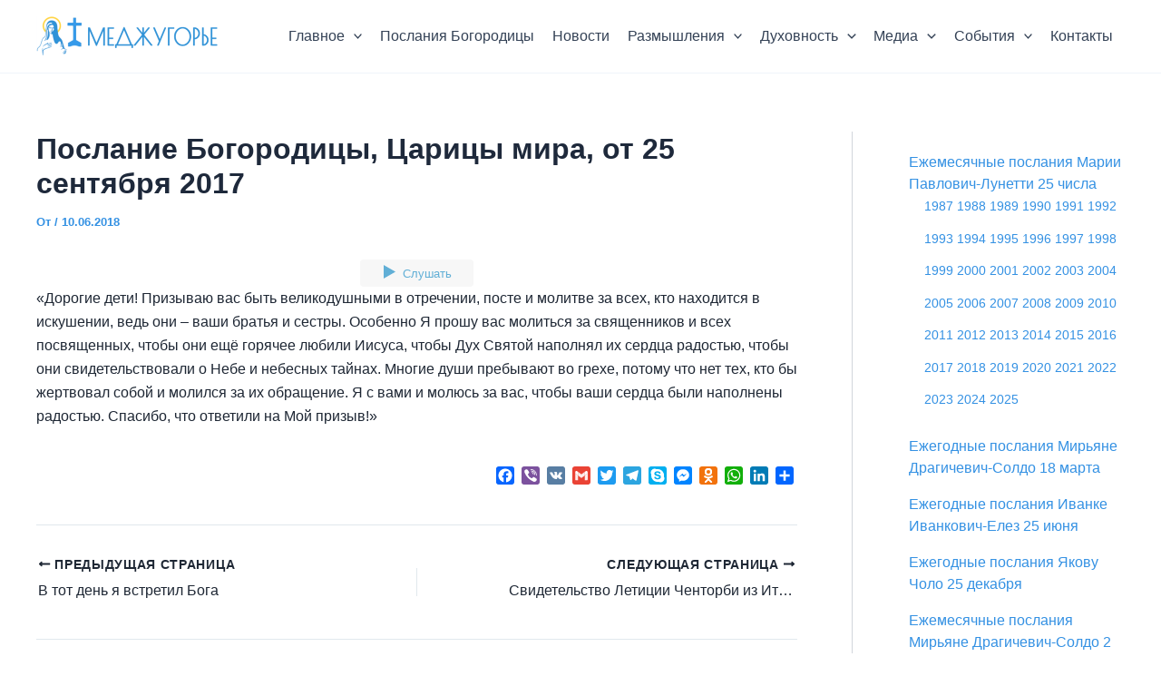

--- FILE ---
content_type: text/html; charset=utf-8
request_url: https://www.google.com/recaptcha/api2/anchor?ar=1&k=6Lcl_msgAAAAAOpDnP7hfwy6eet9eSp6rn-Yc_tG&co=aHR0cHM6Ly9tZWRqdWdvcmplLnJ1OjQ0Mw..&hl=ru&v=TkacYOdEJbdB_JjX802TMer9&theme=light&size=normal&anchor-ms=20000&execute-ms=15000&cb=ll6hf3gfnnlt
body_size: 46417
content:
<!DOCTYPE HTML><html dir="ltr" lang="ru"><head><meta http-equiv="Content-Type" content="text/html; charset=UTF-8">
<meta http-equiv="X-UA-Compatible" content="IE=edge">
<title>reCAPTCHA</title>
<style type="text/css">
/* cyrillic-ext */
@font-face {
  font-family: 'Roboto';
  font-style: normal;
  font-weight: 400;
  src: url(//fonts.gstatic.com/s/roboto/v18/KFOmCnqEu92Fr1Mu72xKKTU1Kvnz.woff2) format('woff2');
  unicode-range: U+0460-052F, U+1C80-1C8A, U+20B4, U+2DE0-2DFF, U+A640-A69F, U+FE2E-FE2F;
}
/* cyrillic */
@font-face {
  font-family: 'Roboto';
  font-style: normal;
  font-weight: 400;
  src: url(//fonts.gstatic.com/s/roboto/v18/KFOmCnqEu92Fr1Mu5mxKKTU1Kvnz.woff2) format('woff2');
  unicode-range: U+0301, U+0400-045F, U+0490-0491, U+04B0-04B1, U+2116;
}
/* greek-ext */
@font-face {
  font-family: 'Roboto';
  font-style: normal;
  font-weight: 400;
  src: url(//fonts.gstatic.com/s/roboto/v18/KFOmCnqEu92Fr1Mu7mxKKTU1Kvnz.woff2) format('woff2');
  unicode-range: U+1F00-1FFF;
}
/* greek */
@font-face {
  font-family: 'Roboto';
  font-style: normal;
  font-weight: 400;
  src: url(//fonts.gstatic.com/s/roboto/v18/KFOmCnqEu92Fr1Mu4WxKKTU1Kvnz.woff2) format('woff2');
  unicode-range: U+0370-0377, U+037A-037F, U+0384-038A, U+038C, U+038E-03A1, U+03A3-03FF;
}
/* vietnamese */
@font-face {
  font-family: 'Roboto';
  font-style: normal;
  font-weight: 400;
  src: url(//fonts.gstatic.com/s/roboto/v18/KFOmCnqEu92Fr1Mu7WxKKTU1Kvnz.woff2) format('woff2');
  unicode-range: U+0102-0103, U+0110-0111, U+0128-0129, U+0168-0169, U+01A0-01A1, U+01AF-01B0, U+0300-0301, U+0303-0304, U+0308-0309, U+0323, U+0329, U+1EA0-1EF9, U+20AB;
}
/* latin-ext */
@font-face {
  font-family: 'Roboto';
  font-style: normal;
  font-weight: 400;
  src: url(//fonts.gstatic.com/s/roboto/v18/KFOmCnqEu92Fr1Mu7GxKKTU1Kvnz.woff2) format('woff2');
  unicode-range: U+0100-02BA, U+02BD-02C5, U+02C7-02CC, U+02CE-02D7, U+02DD-02FF, U+0304, U+0308, U+0329, U+1D00-1DBF, U+1E00-1E9F, U+1EF2-1EFF, U+2020, U+20A0-20AB, U+20AD-20C0, U+2113, U+2C60-2C7F, U+A720-A7FF;
}
/* latin */
@font-face {
  font-family: 'Roboto';
  font-style: normal;
  font-weight: 400;
  src: url(//fonts.gstatic.com/s/roboto/v18/KFOmCnqEu92Fr1Mu4mxKKTU1Kg.woff2) format('woff2');
  unicode-range: U+0000-00FF, U+0131, U+0152-0153, U+02BB-02BC, U+02C6, U+02DA, U+02DC, U+0304, U+0308, U+0329, U+2000-206F, U+20AC, U+2122, U+2191, U+2193, U+2212, U+2215, U+FEFF, U+FFFD;
}
/* cyrillic-ext */
@font-face {
  font-family: 'Roboto';
  font-style: normal;
  font-weight: 500;
  src: url(//fonts.gstatic.com/s/roboto/v18/KFOlCnqEu92Fr1MmEU9fCRc4AMP6lbBP.woff2) format('woff2');
  unicode-range: U+0460-052F, U+1C80-1C8A, U+20B4, U+2DE0-2DFF, U+A640-A69F, U+FE2E-FE2F;
}
/* cyrillic */
@font-face {
  font-family: 'Roboto';
  font-style: normal;
  font-weight: 500;
  src: url(//fonts.gstatic.com/s/roboto/v18/KFOlCnqEu92Fr1MmEU9fABc4AMP6lbBP.woff2) format('woff2');
  unicode-range: U+0301, U+0400-045F, U+0490-0491, U+04B0-04B1, U+2116;
}
/* greek-ext */
@font-face {
  font-family: 'Roboto';
  font-style: normal;
  font-weight: 500;
  src: url(//fonts.gstatic.com/s/roboto/v18/KFOlCnqEu92Fr1MmEU9fCBc4AMP6lbBP.woff2) format('woff2');
  unicode-range: U+1F00-1FFF;
}
/* greek */
@font-face {
  font-family: 'Roboto';
  font-style: normal;
  font-weight: 500;
  src: url(//fonts.gstatic.com/s/roboto/v18/KFOlCnqEu92Fr1MmEU9fBxc4AMP6lbBP.woff2) format('woff2');
  unicode-range: U+0370-0377, U+037A-037F, U+0384-038A, U+038C, U+038E-03A1, U+03A3-03FF;
}
/* vietnamese */
@font-face {
  font-family: 'Roboto';
  font-style: normal;
  font-weight: 500;
  src: url(//fonts.gstatic.com/s/roboto/v18/KFOlCnqEu92Fr1MmEU9fCxc4AMP6lbBP.woff2) format('woff2');
  unicode-range: U+0102-0103, U+0110-0111, U+0128-0129, U+0168-0169, U+01A0-01A1, U+01AF-01B0, U+0300-0301, U+0303-0304, U+0308-0309, U+0323, U+0329, U+1EA0-1EF9, U+20AB;
}
/* latin-ext */
@font-face {
  font-family: 'Roboto';
  font-style: normal;
  font-weight: 500;
  src: url(//fonts.gstatic.com/s/roboto/v18/KFOlCnqEu92Fr1MmEU9fChc4AMP6lbBP.woff2) format('woff2');
  unicode-range: U+0100-02BA, U+02BD-02C5, U+02C7-02CC, U+02CE-02D7, U+02DD-02FF, U+0304, U+0308, U+0329, U+1D00-1DBF, U+1E00-1E9F, U+1EF2-1EFF, U+2020, U+20A0-20AB, U+20AD-20C0, U+2113, U+2C60-2C7F, U+A720-A7FF;
}
/* latin */
@font-face {
  font-family: 'Roboto';
  font-style: normal;
  font-weight: 500;
  src: url(//fonts.gstatic.com/s/roboto/v18/KFOlCnqEu92Fr1MmEU9fBBc4AMP6lQ.woff2) format('woff2');
  unicode-range: U+0000-00FF, U+0131, U+0152-0153, U+02BB-02BC, U+02C6, U+02DA, U+02DC, U+0304, U+0308, U+0329, U+2000-206F, U+20AC, U+2122, U+2191, U+2193, U+2212, U+2215, U+FEFF, U+FFFD;
}
/* cyrillic-ext */
@font-face {
  font-family: 'Roboto';
  font-style: normal;
  font-weight: 900;
  src: url(//fonts.gstatic.com/s/roboto/v18/KFOlCnqEu92Fr1MmYUtfCRc4AMP6lbBP.woff2) format('woff2');
  unicode-range: U+0460-052F, U+1C80-1C8A, U+20B4, U+2DE0-2DFF, U+A640-A69F, U+FE2E-FE2F;
}
/* cyrillic */
@font-face {
  font-family: 'Roboto';
  font-style: normal;
  font-weight: 900;
  src: url(//fonts.gstatic.com/s/roboto/v18/KFOlCnqEu92Fr1MmYUtfABc4AMP6lbBP.woff2) format('woff2');
  unicode-range: U+0301, U+0400-045F, U+0490-0491, U+04B0-04B1, U+2116;
}
/* greek-ext */
@font-face {
  font-family: 'Roboto';
  font-style: normal;
  font-weight: 900;
  src: url(//fonts.gstatic.com/s/roboto/v18/KFOlCnqEu92Fr1MmYUtfCBc4AMP6lbBP.woff2) format('woff2');
  unicode-range: U+1F00-1FFF;
}
/* greek */
@font-face {
  font-family: 'Roboto';
  font-style: normal;
  font-weight: 900;
  src: url(//fonts.gstatic.com/s/roboto/v18/KFOlCnqEu92Fr1MmYUtfBxc4AMP6lbBP.woff2) format('woff2');
  unicode-range: U+0370-0377, U+037A-037F, U+0384-038A, U+038C, U+038E-03A1, U+03A3-03FF;
}
/* vietnamese */
@font-face {
  font-family: 'Roboto';
  font-style: normal;
  font-weight: 900;
  src: url(//fonts.gstatic.com/s/roboto/v18/KFOlCnqEu92Fr1MmYUtfCxc4AMP6lbBP.woff2) format('woff2');
  unicode-range: U+0102-0103, U+0110-0111, U+0128-0129, U+0168-0169, U+01A0-01A1, U+01AF-01B0, U+0300-0301, U+0303-0304, U+0308-0309, U+0323, U+0329, U+1EA0-1EF9, U+20AB;
}
/* latin-ext */
@font-face {
  font-family: 'Roboto';
  font-style: normal;
  font-weight: 900;
  src: url(//fonts.gstatic.com/s/roboto/v18/KFOlCnqEu92Fr1MmYUtfChc4AMP6lbBP.woff2) format('woff2');
  unicode-range: U+0100-02BA, U+02BD-02C5, U+02C7-02CC, U+02CE-02D7, U+02DD-02FF, U+0304, U+0308, U+0329, U+1D00-1DBF, U+1E00-1E9F, U+1EF2-1EFF, U+2020, U+20A0-20AB, U+20AD-20C0, U+2113, U+2C60-2C7F, U+A720-A7FF;
}
/* latin */
@font-face {
  font-family: 'Roboto';
  font-style: normal;
  font-weight: 900;
  src: url(//fonts.gstatic.com/s/roboto/v18/KFOlCnqEu92Fr1MmYUtfBBc4AMP6lQ.woff2) format('woff2');
  unicode-range: U+0000-00FF, U+0131, U+0152-0153, U+02BB-02BC, U+02C6, U+02DA, U+02DC, U+0304, U+0308, U+0329, U+2000-206F, U+20AC, U+2122, U+2191, U+2193, U+2212, U+2215, U+FEFF, U+FFFD;
}

</style>
<link rel="stylesheet" type="text/css" href="https://www.gstatic.com/recaptcha/releases/TkacYOdEJbdB_JjX802TMer9/styles__ltr.css">
<script nonce="LKwGJ9i-R-6U0cG8IFmLmA" type="text/javascript">window['__recaptcha_api'] = 'https://www.google.com/recaptcha/api2/';</script>
<script type="text/javascript" src="https://www.gstatic.com/recaptcha/releases/TkacYOdEJbdB_JjX802TMer9/recaptcha__ru.js" nonce="LKwGJ9i-R-6U0cG8IFmLmA">
      
    </script></head>
<body><div id="rc-anchor-alert" class="rc-anchor-alert"></div>
<input type="hidden" id="recaptcha-token" value="[base64]">
<script type="text/javascript" nonce="LKwGJ9i-R-6U0cG8IFmLmA">
      recaptcha.anchor.Main.init("[\x22ainput\x22,[\x22bgdata\x22,\x22\x22,\[base64]/[base64]/[base64]/[base64]/[base64]/[base64]/[base64]/[base64]/[base64]/[base64]/[base64]/[base64]/[base64]/[base64]\\u003d\x22,\[base64]\\u003d\x22,\x22w43Cky5PwoHDqSfCmMKkTMKQw5vCli1cw45BNsOYw4VxA1XCqXNXc8OGwpjDtsOMw5zCkjhqwqgZDzXDqSrCjnTDlsOwSBs9w7bDgsOkw6/DhsKxwovCgcOjOwzCrMKqw7XDqnYAwpHClXHDr8OGZcKXwoLCpsK0dwHDsV3CqcKGHsKowqzCqnRmw7LChsOCw717IcKzAU/Cv8KqcVNGw6rCihZ7bcOUwpFScMKqw7Zbwr0Jw4Yjwpo5esKRw6XCnMKfwonDjMK7IEnDhHjDnWnCpQtBwozCqTcqVMKgw4VqRcKOAy8WAiBCLMOGwpbDisKcw4DCq8KgbsOLC20YMcKYaFYTwovDjsOhw5PCjsO3w4wHw65PEMOlwqPDnj/DonkAwqJSw6UfwoDCk24nKmBDwp9+w4TCgMKfTmINfMOdw6kSGUtzwociw74kIgodwq7CjAvDjGI4F8KtQT/CrsOeHnhmFW3DgcKPwoDCuSEXdcOOw5LDtxp6IGTDgCLDo3QAwrtBaMK6w73CrcKNIgsjw5/CiAzCph9fwrsKwo3CkUw7TTw2wpfDjsKTAMKpHBzCp3/DlsKDwrbDnVxgY8KVMVfDpi/[base64]/aQXDp1bDpMOxw7EvS8KjRzAUYsKPw4XCggnDk8K3GsO/w4PDmMKQwqANdxfCi2jDlAY6w4pww6jDq8KKw4vCp8KVw7zDjgdVaMKffW8ARR/DglANwqjDnn/ChWfCoMOUwoFrw6IsGcKSX8OuasOmw5JNaT3DtcKAw6MMY8OUcj7CkcKcwo/DtcONfTvDph8qRcKaw4LCs3bCp1fCrhPDqMKmH8OLw7ldDMO1TCswG8KYw5DDncKtwpBNf1TDhMOJw5nCln/DqjfDpVofE8OVF8O9wqTCkMOQwrvDnAXDscK4b8KMHWDDkcKywpRya0nCgzvDgsK7cC5cw6tDw4J9w6URw4vCkcOfTcOMw4fDlMOscDgcwokBw5UwN8OxLVp8wrV8wpbCgsOrVC5DCsOnwpvDtcOiwoTCqBMCLMOsDMKkdSk6c0/[base64]/DrhTCpMKBbV/CtsKrwr/[base64]/w5zDgMOGw54mOUrDoncWwojDvjfCt1BJwpDDgcKJDmDCnnvCmMOKHlvDpkfCm8OXHMO6acKJw7fDh8KwwpsHw4fDuMO3KDzCqzDCr0zCu3ZNwoTDt08NYVwtOsOyZcKww6PDl8KsJ8Orwow2JMOEwo/CjsOXw6jDssKjwofCghTCqi/Cm2RLBVTDsRvCox3ChsKiNcKgU2QZB0nCgsOYH3vDgsOxw7/CjsKhJiNvw73DvTjDm8KUw4Y2w7EcMMK9AsOhVsK6NwPDjUPCl8OvH35iwq14wpNCwq3DkgQSSHEdJcKkw4dzbDPCncKyWsKkMcKww55Yw6vDky3CnnfCqiTDhsOUfcKIH1Z+GTxhJcKyEcOyPcKgIWY9w4XCriHDp8OIAcKQwp/CtMKwwqw9V8O/wojCpTfDt8K/wp3CmlZQwr8BwqvCqMKdw77DiWXDhTJ7wpfCo8KwwoExwpfCq24Jwr7CiC9PFsKyb8OMw5lKwqpzw77CmcKJQ0MNwqtaw57CrXjDrnjDq1fDmzwuw5tPMsKcXmfDvxsEc3sJRMOUwo/CmApww47DoMOrw5nClFpcGAU6w73DtxzDnl8BJQdDSMKvwoceb8OTw6TDlA5WNcOLwr7DsMKnMMOZXMO4w59nWMOtAzMnSMOvw4jCscKLwrV8w7oRT3vDpSbDosKswrLDrMOlDzJ7ZkQ3Ek/[base64]/CmBArJsKXUHbDi8KewrrChTXDlxnCicKEbVRqw4rCtTPCg3PCijBaPcKifsOYH1/Dp8KMwqTDjMK0XyfCu1MYLsOnLMKawqRSw7zCucOcGsKAw4bCuAXChyvCv0QkVsKtdSw3w5bCmBplTsO6wrPCtn/DvSQzwq56wqscCVLCmHjDpkvDuDTDm0DDvDzCqcO0wr8cw6hZw7jCkkhswphzwpTCn1TCo8Kew7DDmMOOYMO8woZoCx14woLCkMOAwoIOw6vCrsKNORTDrijDh0zCnsOnR8OTw4pMw65Cw6NAw6VdwpgwwqPDpMOxVsKhwoDDkcOlGMKfYcKeG8K/IMOSw4jCplIaw5kwwoJ8wovDp1LDmmnCvSfDrW/DmSDChQIIYmEQwprCozPDhcKsC21GLxrDpMKpQibDmzTDmw/Ci8K4w4rDsMKZPWrDiQ0Gw7Igw59fwpI9wroWdcKnNGtOBXrCqsKsw4VTw7gKUMKXwrVGw6PDiWbCmMKsRMKKw6TCnsK/HMKnwpHCmcKDdcO+U8Kiw6rDs8Oqwptkw7kXwrzDl3YcwrjDhwnDssKFwrxQwovCrMKdUWvCmMOQBijDunXCocKABS3CkcONw6zDs19pwpNxw6ZoE8KrEU1sYTcBw5ZzwrvCqyEAEsO/[base64]/CscKhw7gyNT7DthZgwpUPw7AUbkLDr8Ojw61hMG7CgcKYUjTDungYw7rCpgPCtlLDikQ8wpjDlT7DjjggLkhow6zCkhrCvsK9dhB0SsORAETChcOXw63Dom3CkMO1Rk9CwrRRwqRWVnfDvi/DjMO7wrAkw6rCqR7DnQNiwq7DnQZYNWYiwqR1wpXDr8Oww6Ybw51OS8OWbGIyCFF7ZHjDqMKpwqVLw5Eew47DqMK0LsKMKsONGH3CmDLDmMOfYV4kHz0Nw6NqEEjDrMKgZcK2wrPDn1zCqsKFwrnCnsOQwrfDqSHDn8KhbVHDgMKFwpLDrsKiw6/DnsO0JBLCvXDDiMOpw7bCkMOIY8K/w5/DsRgXIhoTacOpbm9REsOvOsO8C0EqwrHCrsO/[base64]/[base64]/DjcKKwqtDHVvCv3rDscKhNMKwwrLDoDs8MsKaw6LDqMKnB3U4wp/CjMOmQ8KPwq7DiSfDknUcTMKewpfDucODU8KSwpd0w7EyASjCrsOxYUE/YETDkEPCi8KUwonCosO7w4fDqMOeW8KbwrHDiyvDgw/[base64]/CvGDCgxB3wqfDh8KFbCpWw57DpDLCosOVAMKfw4ZLwrQew5YjWsOxBMKBwo7DvMKISHNcw77DucKkw5I5XsOiw4HCsQ3CncOYw6Uiw73Dp8KRwp7CjcKew4zDg8Kfw6J/[base64]/[base64]/[base64]/GQh1wpFNX8KdezDCisO0wq7DhR5oVsKyYBQnwqgsw7DCisOeFcKmXsOOwrd+woHDhcKqw6bDuHlBAcOtwoRbwoTDs0MEw4LDlnjCnsOBwp8mwrPDowzDlxFxw5toZMKzw7LCg2/[base64]/Do8KdZHRAwrh8OWsZw63DkcO7w74lw4cHw6Bhwo3DsBQ2KFDCjhUyb8KURsKMwr/DvB7CqzTCpAEmXsK1wrspLybCmMO8wrrCnTTCtcKMw5bDv2tYLAHDnjjDssKowpl0w6PCo1MzwrXDqG0Ww4DDiWQGMMKQZ8K0fcOFwqxpwqrDjcOJClDDsTvDqwHCqkTDjGLDm1/CuAzCkMO1H8KNZsOLRMOdeFDCjSJewrDCqjczZ0BCKAbCnEvCkDPCl8KhS0Yxwppxwr9Tw4LDpMOIdF4Pw7nCpMKiwpnCkMKVwrLDisOAf1/ChA4eE8KywqzDol8Swr9fdjbChSZow6DDj8KJY0vCgMKjY8O+w5HDtxMOAsOIwqPCgjFKK8KIw40Ew5UTw5bDnQvCtgwnDsOHw5gjw61mw6IZSMOWfjTDssKew5wdYMKqd8KoMgHDm8KLITkGwro7wpHCksKSWwrCscOtXsO3RMK8ZsORdsK8NcOdwrnCkA5/wrshecO7FMK1w4lnw79qIMOVWsKoWsObDsKIwrwhM2rDq37CtcOvw7rDs8ONOcO6w73CsMKDwqZ/OsK1McK9w64gwr9Tw4tZwrQjwp7Dr8O0w7zDv25UfMKcIMKKw6hKwrfChsKww6QbQX56w6zDoF8tAh3ConoHEcKOw6Y/wo3CnEVewonDmQDDkMO8wprDncOJw7vDusKbwo9TTMKJCg3CjsOGP8KZesKuwrwqworDvFYhw6zDrV9yw53DoG9lciDDr1LCi8KpwonDtMOrw7drPgFSw6fCiMK9RMK1woBmwpjCsMOjw7/[base64]/YSLCrsOzwp3DosK/w7bCvn3CnMKrw7hPIAU1woF5wpscTyHCh8OZw7MIw7p4MknDpMKmb8KfUW87woh3ZkPCksKhwonDpsOnbnvCmQvCiMO1YsKLC8K/w4/CjsK/[base64]/UcKuSsORw6cMGgUWYsOeE8KXwoheK8O3VMK3w4Zmw4bCjk/Dl8KYwo7Ch3rCq8OKVFDDvcKnKMK0QsOiw7zDqixJAMKcwrLDoMKHM8OMwq8Yw53CkTQPw4cZacOiwoTCjsOqe8OcRUHCu0o6TBZCZxzCgx3CqcKzUlQZw6XDk3prwp/DtMK3w7LDvsORPlLDogDCtxTDvUJtJcO/[base64]/CmsKITsOhcWHCvsOIwqBew60XZMOZwqDDpznClMKobxVzw5M0wpvCqjbDjA3Cgjc8wp1LGBHCuMO4wrHDqcKSVsO9wrjCoC/DrwdpRSrDuxFuTWNjwpHCs8OxBsKZw4opw5nChSDCqsOTTEDCmsKVwpbCjGB0w41hwo7DoWvCisO5w7EcwoB9VTDDgjLDiMOEw6sNwofCn8ODwpbDlsKcJhplwp7DqAQyFC3DuMOqGMOVPMKvwrFdRsK7BMKUwqAKPGF/[base64]/DvGt1w4/DgMOHWzxDwpzCpsKbUMKfwqsNfEglw7ovwr7DtnIHworCoTN0UgfDnyXCrx7Dh8KvJsO8woI1cHjCqh7DtxnChR/DvH5hwq5jwphnw6fCij7DuDHCmcO6QUTDkXPDkcKPfMOeMAYJSGzDoyo2w5TCn8OnwrjCqsOqw6fCthvCkzHDinzDtGTCkcKSesK0wqwEwohgT019woTCokFvwrs3CF0/w4RvFsKjKibCmUl2w7oiS8KvCcKTw6c9w63DvsKrS8OkJ8KDMyIQwqzDkcKDcQZfc8OFw7ITwofCsXPDjnfDicK0wrY8QgElPnxuwoZ4w5w1w7Zsw79ROEQPPDTCiAY+wp9Cwolsw53Dj8OYw67Dpw/CpMKwHmLDhjjChcKYwodiwroBQCTCpcKWGwNwFUJ7LGDDhUBZw7bDj8OeIMKEfcK6BQhxw5kpwqXCtsOVwroDLMKSwpJQd8Kew5dBwpBTEzkFwovDksOJwoLCp8K8XMOcw5RXwq/[base64]/CshUBG8OcDgLDvHQAw6fCtmQjQMOTw4bCpiBWLDbCu8KEdTQHYxzCk2RNwqxsw5I1ZWpGw6MUIcOCbsKnGCsABXpWw4LDj8KGSWjCuBsKUHfCsEl6BcKMD8KYw4JAA0V0w6gtw5rCnxLCoMK9wqJYcnzDjsKgd2/CnyUMw4J6NB5zBA5ewqzCgcO1w6fCh8KOw6jDrgbCg1xFRsKnwqM3cMKNFn3CpHhZw5rCpsONworDnMOOwq/DlSzCkRrDpMOFwpx2wrHCtsO3dE4Xb8KMw6LDoHzDvxTCvzLCk8OrEDxAPkMgeHtEw7gqw7BVwqTCnMOvwoh2woDDp0zCliTDkj0qGcKWTR53L8OXDcKvwqfDvMKAb2dEw6XDu8K3wqlYw7XDjcKfUnjDksKuQiLDrkwRwqYBRMKCd2YGw7kswr1Zwq3Drx/CuhZ8w4zDjsKrwpRuZsOIwrXDvsKwwrrDpXfCtD1Zfz7CicODSigYwrt7wpF8w5XDhRpTfMK5WHg5SWHCp8OPwp7DjnJCwr8sNAIMWCYlw7VkBj8gw64Lw5RQIUFawqnDhMO/w5HClsK9wqNTOsOWwr/ClMKlODHDjnnCv8KXKMOCYMKWw6PCj8K+BV1zVgzCjXIeT8K9ScK/QVgLanYowph6wojCicKcR2UoK8Krw7fDncOcdcKnwoDDuMKVR1zDmGtSw7AmOU1ywp94w5PDm8KDMsOlSScPNsK8w48kOEFxQj/DrcOKwp4Aw5fDrwfDggALTH5gwqptwoLDicOwwqgdwovCjRTCjsK9AsOlw7DCksOYQQjDtTnDj8Opw7YJUhQ/w6wDwqM1w73CmWTDrQU3IcKaVShXwqfCoy3ChcOlAcKnC8OtQcKhwojDlMKcw5hPKRtJw5HDlsOSw6HDvcK1w4oVP8KJX8Odw6FhwqLDkWTDosKWw4DCmH7DrVJkEwLDtMKWw5Yhw6PDq33CpsKHVMKyE8Kyw4bDrsO4w598wqzDojXCrsKsw6HCrG3CucOIM8O/G8KoUkvCmcK6b8OvZGBLw7Bww4HDlg7DisOiw7dtwrIkdF9RwrDDj8OYw6/CjcO3wrLDtsKrw4YgwophZcKAQsOlwqnCtsK1w5XDk8KTwpchw5XDrw14REEqWMOow5cRw6DCl3zDnirDqsOHwpzDjzDCu8OhwrV1w4bDuEnDoTMzw5xwBcOhX8KLfW/DiMO4wr0cCcKgfTMUR8K1wpVUw5XCu0bDj8OUw6lgDF88w4sabGhuw4x5eMOgCDDDnMKxT1PCgcKaOcKaEj/CuCrChcO1wqXCjcK5KwJ3w5NTwrtNJH1yCsOdVMKowofCmcO0H0DDvsOpw68owq82w7hbwrLCkcKrfsOWw4jDrzDDnE/[base64]/[base64]/w5rDsxLCkjwyNz3DjEnCiTwxw6h/w5VVSn3Ci8O/[base64]/wpvCssOdPWAKwoNjS8KzwpTCjcKjw5PCosOlw6/DtcObW8O3w6McwoHCqkfDncKqMMONBMK8DTDDs3YSw55JfMKfw7PDulQAwrwmfsOjFiLDqMKzw4twwq/ChmYXw6TCuVZDw4DDqxwAwoY4w6F/Jm7CqcOpI8Ouw5Utwq7Ct8Kqw4zCh2XDhcK+WMKBw6LDrMKoX8OkworCjHbDocOIDwTDh2IzUsOFwrTCm8KXIy5zw4VqwokkRV96X8KSwqvDmMKSw6/CulXCksKGw5wRBWvCu8KdWMOfwrDCjjVMwoXCgcOJwpQtD8OqwoNNVsKqExzCisKiDj/Dh3LCtC3DtyPDicKew4QXwqvDoklgDzRBw77DmxPCjBFgZ2YeDMKSD8KDR0/DrsO3FFITfR/DkmzDq8Osw6gNwrHDncKnwpdYw747w4bCjgbDlsKsQFnCnHHCsnZUw6nCksKfwqFJXsK6w6jCqU4kw5/ClsKRwoIvw7fDrnpTHsOmax/ChsKgFMOWwq04w70/NGTDoMKiASTCtm1mwoooUcOLwqHDpD/[base64]/w6ZyPj3DiXRkKsKRw6bCrsOAP8OWwpzCjkzDpcKww60SwpPDoSjDpsOfw7FowpslwoDDg8K+PcKPw5V+wqnCjFPDoARuw4TCh1rCsiLDoMOYFcORYsOoWnNnwq9/woMpwpbDqgxAclcowrh2GcOqC0g/wovCm0gDGj3CksOvdsO7wo4cw4/Ch8OoK8Orw4/Dq8OJWzzDg8OITsOuw7rCtFATwpc4w7LDo8Koan5UwpjDvx0hw4bDmWLCqE4HSlzCjsKNw7rCsRhZw4rCg8OKGRxvwrHDsigkwqHCnWQGw6XCqsKNaMKRw7lLw5cxRsODBwzDrMKOasOeRC7DkVNIP2xUHH7DvUwkNS/DqsOlL3QiwpxvwrIIDXMDB8ONwpLCiE3CucOVZQPCvcKCM20KwrsZwqIucsKWdcOjwpVbwp/CkcOFw7oHwrhmwpoZOzzDh1zCucOYJG57w5zCjzfCpcK/wr1Mc8Ofw7HDqnQrIMOHEXHCmMKCS8Oyw4t5w7Eow7wvw4sMN8KCWCkVw7RZwpzClcOrclsKw4DCoEgQLcK/w7vCtMKAwq0OdDDCocKuYcKlPyXDpXfCiAPCvMOGTW7Dgw7DskrDtMKYwq/Ci2g9N14PXi0dfMKRdsKSw5/[base64]/DojnCjF/CsMOmwobDo8KaasOiw6FYcHYmcz/CkULCkDNfw6vDgsOkRx4eNsOawofClhrCszJOwozDuGBlaMOAGFvDknDCssODE8KFLSvCnsK8fMKREMO6w5jDgA5qJSjDnToHwrN/wprDpsKzQcK7SsKAMMOIw7nDqsOcwppbw4gFw6jDh0/CkBlLSUl9wpgWw5jCiAhiUXgSWSFkw7QydHsOKcOawo/Cmi/CkQBXLsOiw51iw6ALwqXDosOGwpAOCm/DqcKyD2DCk0QVwrtQwqnCpMK1fMK1w5hwwqTCrBp7AsO+wpjDvWLDgUbDgcKcw5Z+wrRuMQx7wqLDssKfw67CqBpsw6rDpcKUwq9lXklOwrvDjwLCmAVQw7jCkCTDtjIbw6jCmxnDiU8dw4PCvR/DhMOvCsOVXsOlwqHCtyrDp8OJOsO3CWhDwrTCrEvDh8Oyw6nDkMKhU8KQwpbDuSoZJ8K3w4DCp8KZV8OKwqfCpcOjEsOTw6p6w4RoahMXRcOaA8KwwoBuwqQ6wp5CSGVTLTzDhx3CpcKkwosyw4o8woDDpV9mIm/DlmUhOcOrEFpoeMKnAMKJwoPCn8ObwqbDnRccFcOKworDhMK1fAbCnD8RwpjDocKLKsOTBxMJw7LDnHw6AQxaw68jwoFdO8O6NMOZKDLDs8OfTnrDvcKKBmDCgMKXDDRwRTEALcOWw4RWEXR7w5B+DSXCmFYvNxFHViNPeiDDocODwoDCn8OnUMOuAynClj/DlMKDdcK6w53CtTgIPxkow4PDg8KdT2vDgcOpwoVIX8Ocw7IewpPCii3Ci8OsbyFNNHcraMK/eVA/w7jCjCHDllbCg1XCqcKxwpjDiXVUDTUfwqDDlWJxwoFdw5ohHsK8YyrDjMKXc8Ofwqh8Q8OUw4vCo8K2eBHCmsOawp18w5rCgcOlThoII8K/wpfDhsKswrUeBwx7LBtGwoXClcKxwozDksKcXsO8BMOIwrTDisO+SkNAwq4hw5pSV3d/wr/[base64]/Ck2TDiMOdw77DisKGwpwVw5fClMO0ZSHCgmXCjzNdwqRrwofCtg9iw7XCnRHCkhdmw4zDtihEKcOtw4jDjD/DlBcfw6Upw4rDqcKxwoNUTiF2GcOqBMKBEcKPwrZyw6zDjcOtw4NGUTFGHcOIN1YJPU0owrXDvQ3CnjxjbBgkw6zCgStYw73CiilOw7nDvSTDtsKXBMOkB1ETwqHCjMKmwp7DkcOCw6TDvMOOwrTDm8KNwrDDl0jDrk89w4kowrLDrF7DvsKUCEslaS8ywr4hIGx/wq8uJ8O3HkdJfQDCqMKzw4LDsMKawotpwrF8wqwrdkfClnPCrMKMDydhwrsKbMKYScKdwqAXT8K6w44Aw4x4DWUWw6kvw7cGdsO+BTPCqy3CoAhpw4DDj8K1wrPCg8Kfw4/DvhvCm0XDhsOHQsK1w57DnMKiNcK8wqjCvVVmwrc1CMKQwpUowppywpTChsKWHMKIwqJIwroFZivDjsOQwpDDnUEYwrLDm8KrIMKMwoYhwqfDmXLDqcKZw5/[base64]/[base64]/Dm8O6w7dZw4F+a8O1wprCpcKKI1lPXcOTVsOaBcONwrBaYVdmw4o0w7kALT8KM3fDvx55UsKORHJaTk97w7hlCcKvw5/[base64]/Dt8K8w6AOSsKze3Jfw40Nw4A8woNWw6fDlVDChMKxOhsdNMOHasOSJMK4S3UKwrrDtU9SwowybCLCqcOLwoMoYxZ5w7UmwqPCtMO1KsKKWHJpeTnDhsOFUMO1d8Omc0kDX2DDj8K8UcODw7HDvAvDpFtxeVzDsB0Oeyxtw4fDjxfClhfDqR/[base64]/CqA5id3PDrxlrCMKkdsKba23CtMKBwpzCtGfDt8Kxw7RIdG5Pwr5Qw73CvUZBw6bDl3ZUIgrDsMKtcSJgw4EGwpwgwpPCkCxcwq/DjcK+GAwYQAVWw71dwojDsRcrTsO4ThBzw63Cu8OTcMOWPmbCvMOUB8OPwq/[base64]/Cq33CqsO4w6RnEjXDi8OQbhh/B8Kfw4Qiw7EYBgsewrwUwrxDAD7DnT0EP8KWSMO+UsKGw58vw5UVwrDDnWZzVlTDsUEZwrByFz5MMcKBw4jDgSkLYlTCp0bCp8OqM8Ouw5vDk8O6SzgKFzpMKxXDlUnDqVXDgww6w7ZZwoxcwopAdiQYJ8KXXBR/w6ZtEjTCh8KHA27CocO0EcOoWsOZwqjDpMK6w7EYwpRLwrUyKMOkKcKxwr7Cs8OrwoYRP8KPw4oXwrXCpsOmEsOowptow6g1Rn0xAhkhw57Dt8K8UMO6woRTw7bDqsK4NsO1wo3CjT3CkQnDqTc7w5IKAMOkw7DDmMOUw5bCqy/[base64]/PMOCw69jb2BRwqnDjjE/QcKVwpjCvsKCX2nDqi1FYRbChQzDksKmwo/[base64]/CpzbCniBIDsOmUGdbw6HCjDvCvcOlw7Mbw4Zyw5LDgsKLw4MBXVLDh8KQwojCiU3CksK0QMKCw7fCih3CuW7DqsOBw5rDmDlKFMKGJyLCowDCrcOKw7bCoDMkJhfCkknDqMK6E8Ovw4TCoSLCpn/DhQBvwo/DqMK6TDPDmCZlbjvDvsOLbsOxFlfDqxzDvsKmXcOzAcO0worCq0Mnw43DrcKVICg4woPDigTDp3d/w7JJwrDDm39yISDCgi/CuiBoLWDDv1/DiFnClHfDhQcmBwdbA2/DuyZXN0o2wqBIRsOhdF0BXWHDoFknwpdSXsOYW8OgXXhYQsOswrjClkpAd8KdUsO6Y8Omw7k5w69/[base64]/w4TDusKbw7ZEfMKvJk4Qwqg9RsKgwq3DrSw0wp7DoHkowrgYwqrDr8ODwr/CtMKcw5LDhVNowqvCrj8OKQ7Cm8K2w7cRCl9WUmvCrSfCgnUvwoxMw6XDinF8w4fCtRXDoGvCqMKKbwbDp0TDqxQjXhTCr8KibH1Lw6PDmnbDglHDlVVyw5PDsMOEw7LDvHZ4wrYPRcOQdMOlw4/Dl8K1WsKMU8KUwovCrsKGdsO9G8OTWMOnwqPCqsOIw5gUwrXCogM+w6B/wo5Ew6cmwpvDsD3DjCTDocOSwpzCn2cuwo7DqMOIOGx5wpTDumTCgnfDnHrCrXVOwo0Aw4MHw6g3Sw9AIFFgC8OxAsOYwqcIw7rCrE9NKzglwobChcO/OsO7S08Zwq3DsMKew5nCh8OCwoUowr3DmMOuIsOlwrzCq8OjSBwqw5nCunfCmCHCkG7CnBDDsFvCn2gLc0g2wqhdwrLDgU9YwqfCg8KnwqTCusKnw6UVwph5A8OdwoUAMmBywqVlBMOmw7pkwo47WWVXw6BaWSnCtsO2ZyFXwqDDpQ3DvMKbwpbCl8K/wrbDpsKnEcKfBcKywrY5dh50Kj7Cs8KrSsOzb8K0KcKiwp/ChB7CvAnDpXx6cnpcEMOrWgbCiy7Dh1fDv8Oxd8OEasOVwpERSXbDssO5w5jDi8KrKcKTwqZ6w6bDnXrCvSIYGEh8wqrDjsO8w7DCiMKrwpwiw4VINMKTBHvCiMKww7gWwpnCl0/Cn1dhw4XDsiEYfsKUw6nDslpNwqdMDsKPw5MKfgN2UCFsXsOrbSI4Y8Odwr4SXylSw49PwrXDm8KqdcOsw53DqAHDu8KAMMK+w78NdsOQw4sBw4dSYMO5bsKCb27CpnTDn1TCk8KTO8KMwqZWJ8KCw4kFQcOHIcOMXwrDqMOHUCLCsAfDl8Kze3jCsAFiwqAUwq/CmcKPGQLDpMOfw45cw4HDgi/DhCTDnMK/[base64]/DsCldwpLCoHYWw4HDocOVIVnDkMOWwr4Ww7HDsxzCs37Dr8K3w6RlwqrCgmLDvcOyw5wJcsOCey7DnsKZw70cJcKAGsKlwoNYw4AzBMOkwpRpwoIYABLDszIXwoEoXCfCtkxGAgPDnQ/CmlJUwoQNw63CgFwZfsKuUcK5MjHCh8OEw7bCqEl5woPDtcOrHcOwLMKja1gaw7XDqsKhA8Kbw6YkwqUewrDDsjjDu0Qie0YfUsO3w50RMcOEwq7DkMKHw6whYwJhwobDlFvCo8K5RmFEBmDCgzTDgS4fZ05cwqfDoWd8Z8KNWsKTIgDDncO8wqvDiS/DmsO8AmDDjsKqwo9Ow5A2f2RRVyvDkMOQFMOfUlpTDcOOw75IwpbDiH3DqnEGwrrCk8O7EcOPLVjDjwpzw5FHwoTDgsKPSXLCp2dhUMORwrXDh8OiQMO+wrfCoVTDqhREesKiVgtYcMKBdcKLwrAEw6AswprCv8K8w73Cg24Pw4LCnGJmS8O8wqI7DcK9DHYsRsOqw6/DiMO1w4vDoFfCtsKLwq3DlHbDtFXDiT/[base64]/woVKwrdJwpnDpB3CnsKMY0fDtcKww6NEw6kRXcOFwqfCriVrLcKKw7FdKCDDtxFMw6rCpCXDrMKHL8KxJsK8HMOowrk0wqTCu8OOf8KNwq3CusOGCWAdwpB7wqvDpcOvFsOxwotLw4bDucKKwpp5Q0TCk8KOf8O5FcOrNkZcw7l9en0hwpTDnsKlwr1/HMKlB8KIMcKqwr/Dm1HClzl2w4/[base64]/dz9DXCnCg2MnEMO8GDnCoQ8ZwrvDscOVF8Okw7nDlzbDp8KrwokRwrc+SMORw5/DrcOJw4Zqw7zDhcKZwr3DlwHCkQLClULDnMKfwo3CjzHCscObwr3DicKsLkw4w5BYw7EcZ8OgYlHDksKwd3bDmMOtEDPDhEfDjMOsDcO4bQcCwoTCpRkyw4wew6IWwqnCnHHChsK4PMKyw6URRjofB8OkacKJEEfChGJTw4Y6fnVGwq/Cr8KYawTCg2vCt8KYGl3DucO2Nyh8H8KUwo3Cgzltw5/DgcKdw7PCtW4pEcOGego6dh8Uw5wCV0F7cMK2w4VEH2t5SA3Ds8O+w7nCn8KcwrhxZUZ9wqvCqA/DhQDDvcKEw7scN8O7G2xew4lQMsKjwqcjXMOGw708wpXDhX/CgcKcOcOPTMOdMsK9fcKBbcOtwqksPSjDlyXDjDtRwrpzwrRkExAjT8OZYMOwSsOFZsKmNcKVw7bCtAzCosKKwoJPd8O2FsOIwocvMsOOTMOpwrPDtRVMwp4dfz7DnMKLVMOEE8Onw7NGw7/CqMKlOBhAWsKhI8ODc8KvEg52FsKUw7HDhT/Dq8O6w7FfEcKkN3AVcsKMwrzCpcO1asOSw7kDWMOBw5RfI0fCkBHCicOFwoIyZ8KOw49uTw9RwqI5FsOQA8Ozw5wQYsK9bTQQwpfCpMKpwr4ww67DicKuIGPCnHXCvWlLeMKqwrwdw7bCgXEHFXxqPjkRwoMfex90HsKiZEtHT0/CksO3csK/wrDDisKBw4LDsiZ/aMKuwr/[base64]/[base64]/CpcOOw4TDnjrCg8Krw4hISyjDg8KNScKYLsKKWCFVEQxUWxzCnsK9w7vCjhzDiMKVwqZLd8OiwpdKM8KLVMKWCsO1M0vDqDXDscKrKWzDhsOzJ0g3XMK5EAxJacObAj3DisK3w44cw73CicK2w78Uwpg4woLDuEHCkDrCsMOAY8KfKQ/DlcKUEXPDq8KCFsOwwrViw7VLKnU5wr5/IgbCvsOhw5/DvwFgw6h6R8KNIcO2C8KCwrc/CVA3w5PDrsKOJcKQw6XCrcOFS0lJJcKgw4jDtMKZw5/[base64]/VlLChCrDnlpuD1XDtFtuwrNhwpcyw5XCtsKyworCr8K/U8KjM2rDs3nDmTURDcODesK0Vjc4w5bDgCtwccK0w61nwq4Kw55Ywrw8w6jDncKFSMKKSMOgQWQfwrZMw54uw7bDqXslFVvDpUVDHmAcw6RsKgA1wq1/WwvDicKAFwIbGVEDw5nCmgN4UcKHw6oEw7jCqcO8DypQw5DCkhdAw7syPm7Dh0o3OsKcw5A2w5/DqMOsdcOhC3zDmn1nwpfCqcKncVN/w5DCjnQrwpLClX7Dh8K4woExCcOLwqFaY8OXKBvDhypOwoZwwqJIwrfDky/Cj8KWGGnDlCzDugHDnDHCp0NUwrcNUUvCkXnCp1EJCcKNw7PDlsKODRzDrEV/w6bDpMO8wpRHd1zDp8KwYsKkZsO0wqBbWk3CksKDckPDr8KrAwhyE8OSwobCjzvCrsOQw4vDnhfDkypEw7vChcKSTMKdw5TCgsKCw6nCv1nDr1UfGcO+K2TCgk7CjWhDJMKBKWA5w5NzMh9GOMKfwqXCscKlO8KWwo/DoUY0wpw4wr7CphfDt8OiwqpnwpHDuTTDrxnCkmldf8O8D2XCjCjDuyDCq8Kww4Q2w7nCk8OqBD7DohV5w6ZOe8KLFVTDhzkoY0zDmcKkGXxSwrhOw7tFwqxLwqVhWMKOLMO/[base64]/DoUI4CVHCujMFwpLCnTnDiMOESD3DqGplwp5EG3/[base64]/wosJw7xcNsO3W8Klwo/DusKBfFnCmwfCnxrDtcOtKMKmwrUTCGDCjhTCoMKRwr7CjMKWw6jCnFvCgsOrwrvDtMOjwqnCv8OmMMKFXB85EBvCm8OZwoHDmQVAfDxiHcOODUI7w7XDuwPDmcO6wqDDhsO/w5TDjDbDpSY+w4LCoRnDi0UMwq7CvMKHZcKLw7rDrcOmwoU+wpNuw43CtxYuwpgYw60MfcKLwr/CtsK/[base64]/[base64]/bcKjTUA1w4bDhi5vJzFhQsKtw68yS8Kxw6vDpVk7w6XDlMO6w652w5ZrwoHCjMOnw4fCssO2S1/[base64]/CnWnDoMKjwrgEflMAwr3DvTTCsgNELwYLX8Oawr9sBzBaHcOgw4LDosOBBMKNwqImPFlaP8K3w6F2EMOgw6bCk8OwAsOHcx5iwozDmVbDg8OlPwPCo8O+TSsNw6TDkXPDjUjDrGE5wrpowqYmw4JhwqbCjl3CvyfDjzcCw6A+w41Xw4TDmMK+wozCu8OQQE/DhcOaVCtRw75nw4VVwrIPwrYuODcGw63DosOywr7CtsOEwqo+UWpow5N4bU/[base64]/[base64]/CqkTCgxvCmBogw6A8HlpGwoPDlTPCm8ONw5LDpiDDlcO5VMOsHcOkw54BfkI4w4Vtwrgebw/DtFvCpn3DtivClQDCocKNKsOqw4kKwp7Dk1zDpcKDwqh/wq3DrMONAl5uFcKDH8KBwppHwogow5wmG2DDoTnDiMOhcAfCo8O+XA9mw5BtZMKZw4Yow7ZPJ0oww6jDpBPCux/CpMOHEMOxDmLDvBl9WMKMw4DDucOwwqDCpAtsOCrCuW/CnsOEw7PDijnCgx7Ck8KeaDzDtijDsV/Dk3rDoF3Du8Kgwp4daMKzUS3CsTVZKjjCmcKow4gDwroHZsOtwpNawpnCvsOGw64ewqzDhsKsw77CriLDvys0w6TDqhvCrg02W1lxXikYwp9IRcOgwqNZw4hrwrbDgyLDhVdUIwdgwozCjMOwByclworDt8KPw4/CvsOIDw3CrsKRanHCozjDun3DqcOsw5fClS5owpJiTjV8CcKDLUnCl0Y8fU3Cn8OOwrfDkcOhdnzDgsKEw7kNFMOGw6PDo8K5wrrCr8KrMMOUwq94w5VNwrXCjsKgwp/DjMK3wqXDhMKswqPCnllTCB3CjsOzRcKsPFJywoxywrTDgMKZw5vDjwTCncKFw5/DigVJDmwOM2HCvWbDqMOjw65+wqEOC8KQwqvCmcO/w4Usw7Nyw4EUwoxbwqJoK8O1BsK+PcOLU8KAw4I2HMORc8OKwqDDjjTDjMOXFy3ClsOgw586wrNjURdVXTXDgG9mwqvCnMOhZXU+wo/Ckw3DsT0SaMKNXkFwQhoeO8KPcElhHMO2LsOZQnTDgsOdYVrDl8Kywp9Ae03CjcK5wrfDmBDDs0jDkk19w6fCj8K7KsOMecKjfEDDr8KNb8OKwq3CrznCqSpcwo3CsMKXwpnCmGzDgg/CgsOfCsOCPkxcacKaw4jDnMK7woUcw67DmsORaMOtw6FowoY4cRzDi8Kyw6YaUiNlwr1cOQHCkCPCoRzCiRZWw6EcUMKwwrvDhRRRwoRbOWPCsjvCmMKgPkl5wqMVUsOrw55oUsKZwpdPOXjCl3HDjw1VwqbDsMKYw4kjw6RzLlnCqMOTw4XDqFc3worCi3/[base64]/Cs8ONCsKfeQTCjkAMLcKoWsKswonCvlRFXMORwpDCgcK7w7jDjBV1w71iH8OVw5IFInTDoA91MXEBw64GwowGTcKNaSFYN8OpVlbDjwtnWsO8wqAIw5bCjMOTN8KVw67DhMOiwro6A2rCocK9wq3CqU/[base64]/wpbCrWrDjnNuWsK1w5wOwpoKIwTDvsKwbh3Cp3FwbsOeMFDDqiHCl1HDmVZVIsKPdcKOw5/[base64]/DgsO5RQZBUwrClkvCkHkxw5oCdsKADcOSw7nClsKkJEjDu8KawpLDh8Kmw4FVw7xeT8KGwpTCnMKFw77Ds2LCgsKuEylkSVbDvMOtwrssHBhIwqnDpUMoScKzw54oFA\\u003d\\u003d\x22],null,[\x22conf\x22,null,\x226Lcl_msgAAAAAOpDnP7hfwy6eet9eSp6rn-Yc_tG\x22,0,null,null,null,0,[21,125,63,73,95,87,41,43,42,83,102,105,109,121],[7668936,673],0,null,null,null,null,0,null,0,1,700,1,null,0,\[base64]/tzcYADoGZWF6dTZkEg4Iiv2INxgAOgVNZklJNBoZCAMSFR0U8JfjNw7/vqUGGcSdCRmc4owCGQ\\u003d\\u003d\x22,0,0,null,null,1,null,0,1],\x22https://medjugorje.ru:443\x22,null,[1,1,1],null,null,null,0,3600,[\x22https://www.google.com/intl/ru/policies/privacy/\x22,\x22https://www.google.com/intl/ru/policies/terms/\x22],\x22FpPAEtIIEg6GQU0Yh7z8LhUuabZ773ZtuUsnte1A+cg\\u003d\x22,0,0,null,1,1764674304833,0,0,[22,42,80,71,210],null,[154,20,86,251,124],\x22RC-s6GwZl5eIfI23A\x22,null,null,null,null,null,\x220dAFcWeA7QnOQOOYb0JVtEVNF99G009wtA_NC3VJCvS-_MN2dIqK1BOBrP2a4w1Wf2zijp8C6lsbCw-GdOR5ureGMp5eRksmKC_Q\x22,1764757104840]");
    </script></body></html>

--- FILE ---
content_type: text/html; charset=utf-8
request_url: https://accounts.google.com/o/oauth2/postmessageRelay?parent=https%3A%2F%2Fmedjugorje.ru&jsh=m%3B%2F_%2Fscs%2Fabc-static%2F_%2Fjs%2Fk%3Dgapi.lb.en.W5qDlPExdtA.O%2Fd%3D1%2Frs%3DAHpOoo8JInlRP_yLzwScb00AozrrUS6gJg%2Fm%3D__features__
body_size: 163
content:
<!DOCTYPE html><html><head><title></title><meta http-equiv="content-type" content="text/html; charset=utf-8"><meta http-equiv="X-UA-Compatible" content="IE=edge"><meta name="viewport" content="width=device-width, initial-scale=1, minimum-scale=1, maximum-scale=1, user-scalable=0"><script src='https://ssl.gstatic.com/accounts/o/2580342461-postmessagerelay.js' nonce="rTx7Y1VwXH1jgMADKOMRdQ"></script></head><body><script type="text/javascript" src="https://apis.google.com/js/rpc:shindig_random.js?onload=init" nonce="rTx7Y1VwXH1jgMADKOMRdQ"></script></body></html>

--- FILE ---
content_type: text/html; charset=utf-8
request_url: https://www.google.com/recaptcha/api2/anchor?ar=1&k=6Lcl_msgAAAAAOpDnP7hfwy6eet9eSp6rn-Yc_tG&co=aHR0cHM6Ly9tZWRqdWdvcmplLnJ1OjQ0Mw..&hl=ru&v=TkacYOdEJbdB_JjX802TMer9&theme=light&size=normal&anchor-ms=20000&execute-ms=15000&cb=lop4yrddxuzk
body_size: 46088
content:
<!DOCTYPE HTML><html dir="ltr" lang="ru"><head><meta http-equiv="Content-Type" content="text/html; charset=UTF-8">
<meta http-equiv="X-UA-Compatible" content="IE=edge">
<title>reCAPTCHA</title>
<style type="text/css">
/* cyrillic-ext */
@font-face {
  font-family: 'Roboto';
  font-style: normal;
  font-weight: 400;
  src: url(//fonts.gstatic.com/s/roboto/v18/KFOmCnqEu92Fr1Mu72xKKTU1Kvnz.woff2) format('woff2');
  unicode-range: U+0460-052F, U+1C80-1C8A, U+20B4, U+2DE0-2DFF, U+A640-A69F, U+FE2E-FE2F;
}
/* cyrillic */
@font-face {
  font-family: 'Roboto';
  font-style: normal;
  font-weight: 400;
  src: url(//fonts.gstatic.com/s/roboto/v18/KFOmCnqEu92Fr1Mu5mxKKTU1Kvnz.woff2) format('woff2');
  unicode-range: U+0301, U+0400-045F, U+0490-0491, U+04B0-04B1, U+2116;
}
/* greek-ext */
@font-face {
  font-family: 'Roboto';
  font-style: normal;
  font-weight: 400;
  src: url(//fonts.gstatic.com/s/roboto/v18/KFOmCnqEu92Fr1Mu7mxKKTU1Kvnz.woff2) format('woff2');
  unicode-range: U+1F00-1FFF;
}
/* greek */
@font-face {
  font-family: 'Roboto';
  font-style: normal;
  font-weight: 400;
  src: url(//fonts.gstatic.com/s/roboto/v18/KFOmCnqEu92Fr1Mu4WxKKTU1Kvnz.woff2) format('woff2');
  unicode-range: U+0370-0377, U+037A-037F, U+0384-038A, U+038C, U+038E-03A1, U+03A3-03FF;
}
/* vietnamese */
@font-face {
  font-family: 'Roboto';
  font-style: normal;
  font-weight: 400;
  src: url(//fonts.gstatic.com/s/roboto/v18/KFOmCnqEu92Fr1Mu7WxKKTU1Kvnz.woff2) format('woff2');
  unicode-range: U+0102-0103, U+0110-0111, U+0128-0129, U+0168-0169, U+01A0-01A1, U+01AF-01B0, U+0300-0301, U+0303-0304, U+0308-0309, U+0323, U+0329, U+1EA0-1EF9, U+20AB;
}
/* latin-ext */
@font-face {
  font-family: 'Roboto';
  font-style: normal;
  font-weight: 400;
  src: url(//fonts.gstatic.com/s/roboto/v18/KFOmCnqEu92Fr1Mu7GxKKTU1Kvnz.woff2) format('woff2');
  unicode-range: U+0100-02BA, U+02BD-02C5, U+02C7-02CC, U+02CE-02D7, U+02DD-02FF, U+0304, U+0308, U+0329, U+1D00-1DBF, U+1E00-1E9F, U+1EF2-1EFF, U+2020, U+20A0-20AB, U+20AD-20C0, U+2113, U+2C60-2C7F, U+A720-A7FF;
}
/* latin */
@font-face {
  font-family: 'Roboto';
  font-style: normal;
  font-weight: 400;
  src: url(//fonts.gstatic.com/s/roboto/v18/KFOmCnqEu92Fr1Mu4mxKKTU1Kg.woff2) format('woff2');
  unicode-range: U+0000-00FF, U+0131, U+0152-0153, U+02BB-02BC, U+02C6, U+02DA, U+02DC, U+0304, U+0308, U+0329, U+2000-206F, U+20AC, U+2122, U+2191, U+2193, U+2212, U+2215, U+FEFF, U+FFFD;
}
/* cyrillic-ext */
@font-face {
  font-family: 'Roboto';
  font-style: normal;
  font-weight: 500;
  src: url(//fonts.gstatic.com/s/roboto/v18/KFOlCnqEu92Fr1MmEU9fCRc4AMP6lbBP.woff2) format('woff2');
  unicode-range: U+0460-052F, U+1C80-1C8A, U+20B4, U+2DE0-2DFF, U+A640-A69F, U+FE2E-FE2F;
}
/* cyrillic */
@font-face {
  font-family: 'Roboto';
  font-style: normal;
  font-weight: 500;
  src: url(//fonts.gstatic.com/s/roboto/v18/KFOlCnqEu92Fr1MmEU9fABc4AMP6lbBP.woff2) format('woff2');
  unicode-range: U+0301, U+0400-045F, U+0490-0491, U+04B0-04B1, U+2116;
}
/* greek-ext */
@font-face {
  font-family: 'Roboto';
  font-style: normal;
  font-weight: 500;
  src: url(//fonts.gstatic.com/s/roboto/v18/KFOlCnqEu92Fr1MmEU9fCBc4AMP6lbBP.woff2) format('woff2');
  unicode-range: U+1F00-1FFF;
}
/* greek */
@font-face {
  font-family: 'Roboto';
  font-style: normal;
  font-weight: 500;
  src: url(//fonts.gstatic.com/s/roboto/v18/KFOlCnqEu92Fr1MmEU9fBxc4AMP6lbBP.woff2) format('woff2');
  unicode-range: U+0370-0377, U+037A-037F, U+0384-038A, U+038C, U+038E-03A1, U+03A3-03FF;
}
/* vietnamese */
@font-face {
  font-family: 'Roboto';
  font-style: normal;
  font-weight: 500;
  src: url(//fonts.gstatic.com/s/roboto/v18/KFOlCnqEu92Fr1MmEU9fCxc4AMP6lbBP.woff2) format('woff2');
  unicode-range: U+0102-0103, U+0110-0111, U+0128-0129, U+0168-0169, U+01A0-01A1, U+01AF-01B0, U+0300-0301, U+0303-0304, U+0308-0309, U+0323, U+0329, U+1EA0-1EF9, U+20AB;
}
/* latin-ext */
@font-face {
  font-family: 'Roboto';
  font-style: normal;
  font-weight: 500;
  src: url(//fonts.gstatic.com/s/roboto/v18/KFOlCnqEu92Fr1MmEU9fChc4AMP6lbBP.woff2) format('woff2');
  unicode-range: U+0100-02BA, U+02BD-02C5, U+02C7-02CC, U+02CE-02D7, U+02DD-02FF, U+0304, U+0308, U+0329, U+1D00-1DBF, U+1E00-1E9F, U+1EF2-1EFF, U+2020, U+20A0-20AB, U+20AD-20C0, U+2113, U+2C60-2C7F, U+A720-A7FF;
}
/* latin */
@font-face {
  font-family: 'Roboto';
  font-style: normal;
  font-weight: 500;
  src: url(//fonts.gstatic.com/s/roboto/v18/KFOlCnqEu92Fr1MmEU9fBBc4AMP6lQ.woff2) format('woff2');
  unicode-range: U+0000-00FF, U+0131, U+0152-0153, U+02BB-02BC, U+02C6, U+02DA, U+02DC, U+0304, U+0308, U+0329, U+2000-206F, U+20AC, U+2122, U+2191, U+2193, U+2212, U+2215, U+FEFF, U+FFFD;
}
/* cyrillic-ext */
@font-face {
  font-family: 'Roboto';
  font-style: normal;
  font-weight: 900;
  src: url(//fonts.gstatic.com/s/roboto/v18/KFOlCnqEu92Fr1MmYUtfCRc4AMP6lbBP.woff2) format('woff2');
  unicode-range: U+0460-052F, U+1C80-1C8A, U+20B4, U+2DE0-2DFF, U+A640-A69F, U+FE2E-FE2F;
}
/* cyrillic */
@font-face {
  font-family: 'Roboto';
  font-style: normal;
  font-weight: 900;
  src: url(//fonts.gstatic.com/s/roboto/v18/KFOlCnqEu92Fr1MmYUtfABc4AMP6lbBP.woff2) format('woff2');
  unicode-range: U+0301, U+0400-045F, U+0490-0491, U+04B0-04B1, U+2116;
}
/* greek-ext */
@font-face {
  font-family: 'Roboto';
  font-style: normal;
  font-weight: 900;
  src: url(//fonts.gstatic.com/s/roboto/v18/KFOlCnqEu92Fr1MmYUtfCBc4AMP6lbBP.woff2) format('woff2');
  unicode-range: U+1F00-1FFF;
}
/* greek */
@font-face {
  font-family: 'Roboto';
  font-style: normal;
  font-weight: 900;
  src: url(//fonts.gstatic.com/s/roboto/v18/KFOlCnqEu92Fr1MmYUtfBxc4AMP6lbBP.woff2) format('woff2');
  unicode-range: U+0370-0377, U+037A-037F, U+0384-038A, U+038C, U+038E-03A1, U+03A3-03FF;
}
/* vietnamese */
@font-face {
  font-family: 'Roboto';
  font-style: normal;
  font-weight: 900;
  src: url(//fonts.gstatic.com/s/roboto/v18/KFOlCnqEu92Fr1MmYUtfCxc4AMP6lbBP.woff2) format('woff2');
  unicode-range: U+0102-0103, U+0110-0111, U+0128-0129, U+0168-0169, U+01A0-01A1, U+01AF-01B0, U+0300-0301, U+0303-0304, U+0308-0309, U+0323, U+0329, U+1EA0-1EF9, U+20AB;
}
/* latin-ext */
@font-face {
  font-family: 'Roboto';
  font-style: normal;
  font-weight: 900;
  src: url(//fonts.gstatic.com/s/roboto/v18/KFOlCnqEu92Fr1MmYUtfChc4AMP6lbBP.woff2) format('woff2');
  unicode-range: U+0100-02BA, U+02BD-02C5, U+02C7-02CC, U+02CE-02D7, U+02DD-02FF, U+0304, U+0308, U+0329, U+1D00-1DBF, U+1E00-1E9F, U+1EF2-1EFF, U+2020, U+20A0-20AB, U+20AD-20C0, U+2113, U+2C60-2C7F, U+A720-A7FF;
}
/* latin */
@font-face {
  font-family: 'Roboto';
  font-style: normal;
  font-weight: 900;
  src: url(//fonts.gstatic.com/s/roboto/v18/KFOlCnqEu92Fr1MmYUtfBBc4AMP6lQ.woff2) format('woff2');
  unicode-range: U+0000-00FF, U+0131, U+0152-0153, U+02BB-02BC, U+02C6, U+02DA, U+02DC, U+0304, U+0308, U+0329, U+2000-206F, U+20AC, U+2122, U+2191, U+2193, U+2212, U+2215, U+FEFF, U+FFFD;
}

</style>
<link rel="stylesheet" type="text/css" href="https://www.gstatic.com/recaptcha/releases/TkacYOdEJbdB_JjX802TMer9/styles__ltr.css">
<script nonce="Tz04G-cXlAMv1WiidDL3SQ" type="text/javascript">window['__recaptcha_api'] = 'https://www.google.com/recaptcha/api2/';</script>
<script type="text/javascript" src="https://www.gstatic.com/recaptcha/releases/TkacYOdEJbdB_JjX802TMer9/recaptcha__ru.js" nonce="Tz04G-cXlAMv1WiidDL3SQ">
      
    </script></head>
<body><div id="rc-anchor-alert" class="rc-anchor-alert"></div>
<input type="hidden" id="recaptcha-token" value="[base64]">
<script type="text/javascript" nonce="Tz04G-cXlAMv1WiidDL3SQ">
      recaptcha.anchor.Main.init("[\x22ainput\x22,[\x22bgdata\x22,\x22\x22,\[base64]/[base64]/[base64]/[base64]/[base64]/[base64]/[base64]/[base64]/[base64]/[base64]/[base64]/[base64]/[base64]/[base64]\\u003d\x22,\[base64]\x22,\x22wrMXMMOyI8OYw5nDrCDCtsOEwqHCumbDpD09VcO4ScK2c8Khw5g3wr/Doic4LMO2w4nCqW0+G8OzwqDDu8OQGcK3w53DlsONw7dpak98wooHKcKdw5rDshUwwqvDnkTCiQLDtsK+w7kPZ8KVwqVSJjN/w53DpE1wTWUzZ8KXUcOhZBTChlfCuGsrOyEUw7jCqmgJI8K0NcO1ZDbDtU5TAcKtw7MsbMO1wqVyfMKLwrTCg2I3Ql9PJjsNK8KCw7TDrsKHbMKsw5l1w7vCvDTCkyhNw5/CjEDCjsKWwoknwrHDmnzCtlJvwqouw7TDvBYtwoQrw4PCrUvCvQlFMW54czh5wrfCp8OLIMKXViABQcODwp/CmsOHw63CrsOTwrI/PSnDsS8Zw5AyV8OfwpHDsnbDncK3w4Qkw5HCgcKMUgHCtcKiw7/DuWksOHXChMOYwrxnCF9SdMOcw73CusOTGHMjwq/Cv8Oew6bCqMKlwr8xGMO7WcOgw4Mcw4/Dpnx/ch5xFcOdVGHCv8OYTmB8w6LCksKZw550NQHCogDCkcOlKsOGQxnCnyZ6w5ggIkXDkMOaZsKDA0xwdsKDHFZ5wrI8w5LCnMOFQzTCt2pJw6nDhsOTwrMPwo3DrsOWwp3Dm1vDsR9jwrTCr8OGwrgHCVR1w6Fgw4wXw6PCtlBbaVHCqjzDiThJNhw/EMOOW2kywoV0fyJtXS/Dn2c7wpnDv8K1w54kOiTDjUcZwrMEw5DCkyN2UcKTUSlxwoVALcO7w7QWw5PCgFYlwrTDjcOmBgDDvw7Dhnxiwqk9EMKKw4gzwr3CscOWw57CuDRjYcKAXcOIHzXCkjLDhsKVwqxWQ8Ojw6c7W8OAw5d/[base64]/cnpTXMOGGTlIcxXDpcO4FcOuNcOGRMKhw4jCvcOFw48yw5UAw5nCokJDVGpXw4bDt8KLwp8Rw5gHeXYNw7vDnR/Dl8OGSlDCpcOfw4XCtQvCn1XDgcKVAsOpWMOcaMKFw6duwqJ/SGvCpcO2XMOXPQFqYMKoCcO1w4fCisOFwplkTknCgsOiwp1EdMKxw5fDnGXDtGZQwq8Kw7gNwq/Crnpqw77Dl1zDtMOjYHknIk8lw4rDg2Eaw7xeHQgeQAB4woRvw5jChTfDgAPCp31lw5kcwqZpw4l/asKfCG3Do0DDsMKYwrtlMWNewqXCixwAZ8ONWsKPLsOQFGsnC8KYDD1wwpYCwqdybcK0wpLCo8K7e8OVw4LDtEREFV/[base64]/wrzCpwbCiXNdaR7CtcOXQlPCv8O4QMOTwrAkwrnCsTFFwroww5lgw5PCkMOFezzCgcKKw7DDmW/DjcO3w6vDn8KDUMKjw5LDhhRuPMOgw4d+IWZLwrLDlA3DgB8xPHbDmzzClHByCMObEx00wrgUw7UOw5zCmDTDuSfCrcOuTVpsb8Oadx/DtEMTOkttwoTDkcK2HyFSYcKRacKGw7AWw4TDmcOaw5piMBsnL2JXTcOWU8KPcMOtPDLDj3HDiWrDoXVqJGwJwr1cFn/[base64]/DvxFtNQTDqXTDo8KdAi3DgFhnw4fDg8OMw73DjHhnw64TI0zChHdSw57Di8OQXMO1YzswBl3CvADCtMOkwr3DssOqwpfDn8OOwoxlwrXCp8O/WS4vwpJPwpzCmHHDicK+w4dyXMOJw5I2DsKyw4BWw7Uoel7DucKKJcOrVcKCwojDu8OOwqBRcmcAw6fDo2FMR1/CnMOlGTNrwpjDo8K2wrAXZcOyKn9lJ8KZDMOewqfCjsKXIsKOwpvCrcKUXsKLMMOOTygFw4gPZzAzaMOgB3JbXgzCkcK5w5IzW0FdAsKGw4fCqTgHAT5WK8Klw7fCu8OEwpHDnMKWMMO0w6fDl8K1fVzCvsOzw4/[base64]/[base64]/CmjzClsONIMK5w68+WMKoRzPCi8Kdw7nDvnnDrj/Dh2EQwqjCu0HDtcOFS8OIUSVDOW7CqsKhwo9Kw5daw7Fmw5PDlMKpX8OoXsKQwqlaVxdZWcOaXGs6woMNHwohwqUQwqJGYCs9MyB/wrjDtibDpmrDg8Oiwqkyw6nDhBnCgMONcn3Dp2IAwqPCrSd9PDXDgSEQw77DhVw4wo/CtMOyw4XDpiTCrynCjUNRe0QPw5bCq2QrwoDCm8OEw57Dtl87wowGDxPClgBfwp/DmcOkMmvCu8OwegHCoyLCq8O4w5bClcKCwofDj8OOd27CpsKkYSMMe8OHwrHDnRxPHkouNMOWHcKgMWbCkHvDoMOzYiLClMK2LMOzeMKUwpY4HcO3RMOjFSFYPsKAwoVURGbDhcOcbcKZHsK/[base64]/w7/CnU4wby7DpVlgw6zCqWTDtBAfWwvDrwVnIcOiw6QfCE7CpMK6CsOawpjDnsKiwq/DrcOgwqwMw5pCwr3CtA0QNX0pPMKpwp93w69hw7dwwozDtcO6R8KMOcOVDQFScy8Ww6l5dsKrMsO3Q8O5w4Qow51xw4LCsxxTccO/w6bCm8K9woEewpbCjmvDjcO7bMK4GUAcc3DCqsOOwobDs8OAwqPChCHDvjVDw41GYMK/[base64]/CnnNrB1xRwrPCqVbCjMKBw7LDpAnCtcO8dyzDiH5rw5Aew7HDiBPDjsKDwqrCvsK+UFo5NcOuWFkTw4jCqMOBZQx0wr85wpbDvsOdR0doWMO2woRcPMKnYnpzw7jDhcKYwoVLS8K+e8KXwqVqw7VcZ8Khwpgxw4PDhcOeClPDrcKBw4xdw5NRw6vCh8KgLFZ/[base64]/C00mDsKtFsK+bFTClCPClMKAT0Zywqp/wpk/RMK0w7nDscKrcFPCtsOxw7sEw7QLwoBBWxXDt8OEwq4Gw6bDkCXCv2HChsO/[base64]/w4TDk8KFfMK+w7TCrcOnRsOpfcOpBsKVwp4zT8ODHMKBF8OsMznCt2rCrXfCosOaHzfCo8KzWX/[base64]/DpTpbwqvDucK+ZGhSwrnChH5HW8KECU7DgcOVIcOswoMCwq8ow5kdw6bDiiDCnsKnw4Riw5fCqcKQw6FWXRnCkybCvcOrw7Rnw5PDvEPCtcOVwpTCuwhXdcKLwpV1w5BMw7ZmRXrDtV1ZWBfCmMKEwq3Cik1mwoBfw40EwprDo8OJL8KHYV/DvsOEwqjCj8OMJcKFYi/[base64]/[base64]/w53Cu8OZAjbCtD5TaMO2w5N+wpM5wr7CpV3Dl8O0w54vPh1bw4M1wpglw5UcU18SwrjCtcOdL8OUwr/[base64]/woNSeEfCoMOxBl/DqMOcNsKvNUzCusKoITkYJcOxcFvDvsKXO8Kaw7vCtSJ/[base64]/TcO7H8OkwobDrcOWCRNiHRwfH8K9w4ttwoViCRXCkC8qw4HCq2ELw7tFwrTCmFtHfnjCh8Ouw7tnLMOqwr7Du27DhMOVwp7DjsOSH8Oww4PCvGIJw6FPVMKXwrnDp8ONLUckw6PDhmLClcOZXxbDiMODwojDmcOgwqPDqDDDvsKxw4TCr28KGW0AbR9uBMKDAlNaSS9/DCzCpDXDnGZYw47ChSkGI8K4w7wuwrjCtTHDgA3DgcKNwr9jb2NzTcKSZCfCmMO1LAXDm8O9w79kwrMmOMOLw5p6fcOccTIgfcKVwqvCsiI7w77DgUvDi1XCnUvCnsOLwoFyw7XCvSXDqndPw68Nw5/[base64]/d8OpH8OEwok/dMOqwqMESBNYwogsCmNlw7YaPcOOw6zDkA7Dv8KjwpnCnTDCngzCjMOIe8OoIsKKw5Qlw6gpKcKOw5YrfcKww7UGw7rDphvCpl4qZSHCtH8gCsOdw6HDp8OZUhrCp3Y2w487w4Amw4PCojMkDy/[base64]/ClDkowqZzf0QUwrFeFgISREV6wrtpVcK4MsK3AnsndcKBSTbCulfCng3Dp8OswrDCt8KKw7lTwrw+MsOuTcKtQDEnwr8KwpZwIQrDqsOTEl5xwrDDkH3DtgbCgULCrjrDksOrw7g/woN9w7l1bCfCpkTDmi/[base64]/CgMOXCsKuw53CgHPDlMOjAsOJRcOQfX0nw5APGcONBcO3bsOsw6/DmB7Cv8OCw7IFfsKzBWHDlHp5wqMQcMOJOwVFSsOXw7FWZFDCu2DDjn7Cpz/CmGtCwo0vw6/[base64]/Ci8KHecOiwrbCqXcdw6LDpcK2WsOHwrNNwqPCnB4EwpvDrMO1UMKiQcKSwpzDqMOcPsOGw6Eew6DDi8KmMmo6wp/[base64]/CvMKyw6wTwr7CicKoMsK8wqLCpcKBwr9yK8KAw4LDiQHDtUXDsj7DhxzDvMKyRsK8w5nDscOZwpDCncKCwpzDoDTCrMOCJMKLVVzCssK2JMK4w5lZCV18VMOle8KGLwc5Lx7DscOcwq/DvsO8wq0mwpwgABnChWHDgHPDlMOVwqTDhUobw59QTTcbw4TDsC3DniRlCVjDvAZqw4rDnxnCncK/wqzDsGrDmMOtw7tiw4crwrgZwpDDk8OPw53DoD1tCgx1TzwzwpTDnMKlwq3CisK/[base64]/[base64]/DoVw1fi7CrFsDP8Kye09Gw7/CqyvCp3Unw6NqwpFhAT/DtMKcBRMtKSFAw5LCuxNXwrfDtMKjQwnCn8KNw5fDvRPDkUfCs8KqwrjCkcKuwoNLdcO/wovDlkzCpV/DtXTCkQBxwo5Ow6/DjkrDoh02C8KtYMKtwoFbw71oCVzCuw5GwqN/[base64]/CqMOpecOmw489AcKCw4INMiDDpMORIcOkRsOyZCHCkHLCjCrDsmHCnMKKGMK5MMOPEALDoD7Dg1fDv8Oiwr7ChsKlw5ImTcOtw4xPGivDjnHDhTnCiGbCtg0aU0jCksOtw4HDvMOOwpDCmGZycFnCpmZXCcKWw4PCqcKLwqLCrBTDkBMaVUoXIXRrRmTCmk/[base64]/MFrDpjTDqWFgOsOBWsKuecOrN8KXDsKuwqorw5/DpRHCo8ORTMOlw63CsFXCocODw5cQUGMiw6NswqvCtwLCkhHDtHwZdsOXE8O4w59EU8Khw7s+UFDDkDc2wo7DrSnDiTt6TRDDosOyOMOEEMOEw7Enw5kFRsOaPGNUwobCuMOXw67Cn8KVCXVgIsOed8KOw4TCjMOSOcKDOcKVw4ZoYcO0YMO9QsOSMsOge8O/worCnhZpw7tdSsK2V1k9OMOBwqzDsB/CuAFIw5rCqHLCt8KTw5vCnS/Cl8OGwqzDmMKxesO7LyzChMKXFMOuJAR9BzBWTVjCoHJSw4TCmV3CpnbChMOVIcK0LXRZdHnDs8KWw70ZKR7Dn8O1woHDisKIw4QBFsOow4BUSMO9PMKYf8Kpw5PDqcKscG/CmmB6K3ohw4MvR8OFfxx/ccKfwprDlsOgw6cgN8OSw5vDqg4nwofDmMOkw6XDo8KMwoF0w6DCt0vDjBDCnMKIwonDo8ODwrnCnMKKwr3ClcKMGEIPEMOSw49CwpF8UUjCjWfDosOAwpfDgMOPE8KRwp3Cu8O1LmAMHCQGU8KXTcOtw4TDqWLCjBUVwpPDlsOEw5LDqn/[base64]/[base64]/DnDckwpk2w6PCkAHCoQHCmQLDi8OPYcKiw7FEw4gTw6o6IcO6wqfCnHsbSsO/VWLDtWbDp8OQSE7DhxdBY0BMX8KnDBAYwqc3w6PDrmxUwrjDp8KSw4LCmnQyCcK5w4zDosOewrZ/[base64]/wrHDoMO1XWIeOCDDtMKiw6nDiz/Cs8OhWMKJDmTDvsKOOFPCuipOIjdEQMKPwr3Ds8K+wq3DsBMCK8OtDwjCiGUewqEwwqPDicOKVztuHcK9WMOYTxfDjxPDq8OXD1h6OERuwrnCiXHDrH7DsQ3DnMKnY8K7G8K3w4zCp8O9ES9xwr7CkcOVMiBiw7/DosOpwpnDrMOfa8KQZWF8w4Yjwqg9wrjDucOQwo0OHyvCocKgw6E8RCM3w5sIAcKgairCl0VTe2pyw6NGEsOMT8K/wrESw6NzI8KmfCxHwpx8wr7DksKTfkVVw4LCkMKFwrTDt8OMGQfDoGIfw4bDjF0mSMO5V3E2a1nDrlPCjD1Jw5cwNXpxwqtVbMOtT39Ow5vDvSbDksKsw4dQwqbDhcOywpzCrxE1NMOjwpzCj8KCT8KXbxrCpxTDrWDDmMO/aMKmw4MywrXDoDEUwrVNworCjGdfw7LDjEfDlsO8wpnDr8KVEMOlSnlcw5LDiQEJKcK6wpYMwoF+w4NkPw8fXsK0w6BPPy1gw7RHw4/[base64]/YAzCm8KMw60Ow6sYw6/Dm3YrwpzCkzXCk8O1wqlKMBt/w7gIwpnDlMOFfDPCiBbCuMKKMsKfb0gJw7XDmBHDnDUrW8Knwr1qfsKncRY6wpBPccOqZMKWJcOZE1QLwoEowrPDusO5wqbDmsONwq9fwrbDvMKiQcKVScOKKHfCknfDgH/CunYjwpbDqcO2w4gnwpjCuMKYMsOgwopqw5nCssKsw7HDksKuw4HDuVjCuijDn19qNsKYSMO4Rwt3wqkJwoRHwoPDmMOUQEzCrUp8MsKuHifDox0IIsOowqLCgsKjwrzCuMOGSWnDu8Kiw6kkw7HDnxrDhCsww7nDuCEiw63CrMK4WcOXwrbDscKcSxY5worCoGw/[base64]/CtsK3f8Otb8OZwopOwoxMHT8bw7PCgWfDrsOjPsOJw6Bhw5xeMsOtwqF+wqLCiidDbi4NWzRjw4NjI8KBw4J2w7vDgsO0w64Lw7TCoWfDjMKmwqvDkCbDtHY/w6kILmLDs2Row7TCuGfCtEzCvsO/wq/DisKZCsK+w797woA5KktfeS5Cw6Fewr7DsVXDpsOJwrDCksKDwo7DrsKrfXhMNQNHGHx6XmjDhsKzw5oEw4NLY8KJR8OjwoTCgsOAI8KgwrnCj2ZTAsOKU0fCt3Iaw7/DjQDCvUoJbMOTw4pTw7LCo01QAx/Dj8O1wpMVE8K8w5LDlMOrbcOMwrAufhHCjWjDhiFsw4zCnGZwQsKPOm3Dtx1vw7h/[base64]/CjcOuEsKTExnCn8KXIMK/wpLDrsOXw7gYw5/[base64]/w63CqsKyw45tNMKMfMOKwoPDmiDCrMKgwoc/[base64]/NCvDqMOzXVhvP0FIwrMUHRxZPsKfwo1cJBtOw5gPw7vCjirDk2UMwq9ldxPCicK9wrAXE8KxwrZ3wqvDsHHCoylYDWLClcKMOcOXN0/DuH/Dhj0qw7HCug5OBMKBwr16Um/Dg8OQwoDDg8OVw5PCq8OydcORL8KlXcOJVsOLw7B0VsK0MRQpwrHDklbDtMKXWcOzw4k/PMORGsO4w5R0w7QmwpnCocKNRRjDiRPCvTsKwoDCulTClMO/R8OKwp9PcMKQJTdpw7Q0W8KfAi44HmJBwqrDrMKTw6/DhlYUdcKkwrR1D0LDnzQzfMKce8K1wqIdwotkw7xTwp7DksKUDcOScMK/wpLDhmfDvVIBwpfDtsKAAMOEU8OZVcOidcONbsK8dMOFLwl/RMO6Pl8wNkYRwqppF8KKworCv8O6wpTDg0zCgSzCrcOmR8OacHNcwoo5Di10AcKTw5AtHcOuw7XCuMO9LHMxQsKewpvClmBVwq3CsCnCuAwkw4BOUgptw4jDsU4cXEDCgyEww4zCqjHCvl4Ow7xKLMO8w6/[base64]/CpX7DpMKJw4fCh8OHL8KkwpbDslFBw7ZLRMKOw6dQfzvCnsK2W8KPwoohwpt5bXM5IMOVw4fDh8OAdsKSDMOsw6/ClzApw6rCmcKaNcKUJwrDhzcCwrDCpsKUwqrDkcO+w69JJMOAw687FMK/[base64]/Cgz1PeMOIVGDDmcKrwqPChgrChsOXw5TCtcK1wrsUYsKoU8KbRcOpwq/DoV5GwpRbwrnCj0YmD8OfSsOUZybCnQYAPMKFw73CmcO2ECsAAkLCs3bCkXjCmmI9NcO+dcKlWmvCmEzDpybDrVrDlsOrbMOtwqLCosKgw7V2JGPDoMOUF8O5wqXCpsKtJMKPES1dYnPCrMODVcKuF14Nw7F8w7fDihkvwo/DqsKLwrQyw6YdWnIVKgNGwqpZwovCs1FlRMK/w5rCiDYFBCvDgQp/OMKSccOxWznDrMO6w4ZPGMKHcXJbwrQjw4LDvsOTLTrChWvDssKMF0Alw73Cq8Knw4rDjMO7wrvDrm80wojChATDt8KXFGUHdScRw5DCmMOrw5DCoMKTw44vUwN+VBo+wqPClEXDhH/CisOZw7XDssKFQWjDnEHChcKOw5fClsKrw5sCSznCgxQXKWfCmsOdI0jCoHzCgMOZwrDCnkkcdzQ2w7/DrnnCuglJNExJw5rDtjd+VzxWTMKCb8KTHQvDjcKMVcOmw68vW2t+wpHCiMObL8KiCyQTP8OBw4fCuy3CkGgWwrnDncOtwqfCosOTw4bCssK/wqQgw5vCsMKYLcK5w5TCpgl7wpg+Um/CgsONw5jDvcK/L8O+S1HDvcO4cRvDnUXDvcKtw6c7FMKGwp/DnU/CqsKGagFuG8Kqd8Knw7bDlsO4w6cowqzCp2Zew6PCscK8w6JVSMORbcKeMQnCt8OiUcOnwr0BH3kLecOXw4J2wrRdPMK8JcO7w6TCgRXDuMK0M8OaNXvDq8OjOsKcNsOlwpBjwp3DlsKBQCgLMsO0R1tew6g/w7QIQHMsT8OEYSU1YMKtMQLDulDCi8O0w7Jlw5PDg8Kdw43CscOhJEo8w7VeLcK1XR/Cg8KGw6VSYRg7wp/CmgDCsw0ad8OTwpNSwqJMc8KAScO/w5/[base64]/BMKBw7tdw5UsZU7DicO4wrXDqwRrwoLChUYXwrbDr0kiw7vDnkNOw4JHND7Drk/Dr8Kxw5HCicKCwooKw4DCrcOYDH7DhcOUKcKhwqohwpkXw6/[base64]/IsOeGsK3wrFDW8O6XCgoSw16XQ/Dl1fDmcKULMO6w7LCn8KrDBbCnsKYHFTDisK6djkKEcOrecO3wonCpjTDiMKBwrrDnMK/wqzCsHF7Ak0AwoQ7eSrDnMKcw5Jqw7gkw5NGwojDrcK6LCojw6Esw4/Cq2DDp8OSMMOpL8ObwqvDhMOAQ1w4wqszbHNnLMKKw5jCtSrDrMKTwqEOZ8KoLz8pw5LDnnTDty7CjkbDkMO/w5xNbsOjwqrCmsKcTMKqwoVAw6/[base64]/dFPDnhjCn8OQBHLCrsOSwpNFDsOlw4Ugw4ZYLhQ9ZcKpK3vCn8Osw6NPw47Cl8KHw48uKBbDhF7CpVItw6Ifw7BDLUACwoJ1fRbCglAyw4fCn8KjThkPw5E+w4opwqrDhB/CgAvDlsOmwq7ChcK2DFIYTcOtw6rDtg7Dl3NFeMOZQMKyw60KW8OHwpnCoMO6wp3DhsOuEFFnaRjDjXzCssOYw7/CgAsQw6XCt8OKHjHCqsOJWMOrf8OAw7jDjBHDqXpTSFHDs0ojwpHCnA9AdcKzDMK1ZGDCkGTCiWFIZ8O6HMOkwrLCn2I1w77CmsKSw5xcfyjDhmZdPT3DmRUjwrzDh3bCnX/[base64]/[base64]/Co8KcHBXDvMK8wrMuPMOrwo7DmsOWw5zCrcKjwpfChmjCv3XCosO7fn3CjsOfAhXDksKKwqbClG/Dr8K3MhvCt8KLRcKSwq7CtCvDl1tqw5c5cEXDmMOjTsKTT8O+AsO0XMOhw5wMc13DtAzDqcKPRsKNw5DCi1HDj2sxwrzCmMOawp/[base64]/Ds8OxA8K9YMKxwpjCtMKuwo/DrsKZHsOYwpVJwrhpeMKIw4XCrMO8w6TDkMKBw4TCqBZswpHCrmJDEDPCggTCijghwqrCo8OmR8OpwpvDhsOPw5UXRG3CqRPCs8KQwobCoxUxwp0GGsONw7nCssKSw63Cp8KlAcO9P8KUw57DrMOqw6/CoybCp1kkwpXCsh/[base64]/DiMOHLcOwD8OrO1DCmcOLHCpEw44nVMOVYcOLwoLChT0zCw/DjS8AwpIvwoMZOVZuFMODXMOfwohbw6oUw5EAdcKswrh+w65zQMKVO8KgwpQsw5TCucOuOVR+Gy7CucKLwqXDicOjw6XDmcKHwptqJG/[base64]/wpXCrsKJw4/CocK0wrpNHipbNFsaJAPDvMOtBHFuw6zDgwXDg3tnwqgAwr1nwoLDkMOSw7kww7HDgcOgwrfDqA/[base64]/Cv8O8w47Ct1/CjQPDo8OywqVvw6PCgh5pw7vCokXDkcKaw4DCl2ATwoE1w5FSw4rDvl3DkUbDkVnDqsKqbzvDo8Kvw4fDk3cqwo4AOcKxwrR7fMKWRsO9w5/[base64]/CrsK/NMO+DMOoaydpPMK2MCY1I3vCuW9ewrVqKgZ8EsOzw4HDhmrDlFrDjMOrMMOJYMKywonCkcKbwozCpDQjw6NSw7ALTFgTwqHCu8KQN1RvS8Ocwpl/fcKywonCowTDgsK0McK3XsOhS8K7CcOGw5oWwrsOw5Y/w61ZwoEda2LDsw3CvChdw6QIw7g9CD3Cv8K6woTDusOUL0jCvi3DgsKVwpvDqTFtwq/[base64]/CnMOiI0DCuRpWw6R3aSpYUnXCqsODTgMMw4tkwrc9dSJ9fVM4w6DDiMKGw7tfwo47C28MIsO/IhJibsKbwp3ClMKvVcO3f8OXw5PCusKlP8KbEsK6w75PwrolwpjDnMKow6dgwrVsw5vDh8K7BsKEWcKzchrDr8K3w48BCwrCrMOvEl3DnD7DjU7CmnwTW3XCqk7DoTddAmZyTsOkSMOnw4hsMTPDuDV4U8OheCBcw7gfw7DDvMKOFMKSworCscKpw5l0wrpKF8KcdH/DksOCSMOgw6vDgRHCq8Okwr0kNMOAHDTCgMONAGYuLcOKwrnDmh7DhsKDRRojwobCum/CtcOUwpHDpsOIYEzDp8KRwrnDplvCll0kw47DtcK0w6Aew58TwpTCisKwwqDDv3fDo8KVwpvDt1R8wpEjwqN2w57Cq8K+HcKEwoozMsKNWsK6SDLChcKSwq4ow7bChSbCnhU/W0/[base64]/[base64]/Vy8lw5MCZQ9mQMKYwojCsGRtEsOhwqvCtMKHwrbCpTvCk8O1woLDqMOtTcKxwrnDoMOMacKzwqXDtMKgw5YMZ8K1wpIcw4rCk2x/[base64]/DisKfw6TDlB7Dr8O3wplOwpzDilV2OGI/A3hWwoUVwrjCjDHClSTDixNDw6FedWQCY0XChsOKPcKvw6sYDltxTUTChMK7ck98WGMHSsOse8K2AD18USzCqcOGUsK/bxt6fy93XjM/wrzDlTJ0IMKywqzCjwTCgQhDw6wEwq42IUgFw6DCqnfCu2vDs8KTw7tRw5IsVMOjw5USwpfCs8KPa1DDvsOfXcK4K8KVw6nDvcO1w6/CnSPDiREpFxTCizwhJl7CusO+wosDwpXDlMKMw47DgQhlwrUQMFXCvz8/w4XDuj7DknNmwrvDrmjDlwbCn8Oiw58FH8OsLsKVw4nDncKvcmccw5/DsMOwIBIWbMKGWhLDtiQJw4rDvkB2YcOawqx4CTDDpyFlwo7Dj8OHwq5cwoBWwqHCoMOnwoJzVHjCpkY9wpZUw5/[base64]/woJ7I8OdF8OWPcKgwokKwpHDhsOCw71LVsKlwqTDhBMKwr3DtsO/[base64]/CncKzCyI6wrswQ3XDuW3CgUvCkRbDmGvDmcO4bDclw7nCgHLDtRgFRhXCncOEMcO5wq3CnsKTMMObw53Dk8Otw5pvT0MAZmEebTkJw7fDk8OywrPDk3YOYg9dwqzClCFnccOiCl9yTMKnLFs2CzXCl8OZw7dSPHfDtU3Dun3CoMOgasOHw7oZVMOZw63DgE3CozfCnR/[base64]/GMK9OxXChgvCkCB6w67CmsKgIMKrblp9wq0Pwo3CuhMbRikdYwxxwoHCncKgKMONwrLCtcKoKCMJNjRLPGPDpCvDqMKbeTPCpMOoD8KkacK5w4UKw5Y/wqDChkVODMOGwp8pecO4w7DCmMOcVMOBBwzCiMKINgjChMOAKsOQwozDrkXCjMOHw7zDhUDCuRLCoH3DkRsRw6sywokyd8OvwpsYBVJ3wpPClSTDj8ObOMK4IH3CvMKqw7/CuTobw7wyX8OVw5lzw5t9AMK7XcOcwplrfXYEJcKCw5FvTcOBw5LChsOMUcK7H8KKw4DCr1ASYgdMw7QsYlDDhX7Dp1tawojDp1FVZ8O/woTDkMOzwr9cw5rCmBAEEsKQScK8wqFKw5DDpsO2wojChsKVw7jCmMKgalDCtAxOb8KAREt6dcKPC8K+wrvDjMOybRDClV3DnRjCvR1iwqNyw7wGCcOZwrDDkEAIH3Biw58OAD4FwrLCsEZPw5p8w4Z7wpZTBMOmTk0qwpvDhWzCr8OywqrChsO1woh3IRbCtG1hw6/[base64]/[base64]/CiMKzB17Cm8OhVmZPwqN5QSPDu1nDlBHDrX7CsG82wrUnw44Kw49tw7Fuw6jDq8OwbcKhVsKSw5jCtsOnwoloRcOEDQnDjcKBw5HCksKGwoUKZ2/CgF7DqsOYDzw5w63DrcKkKDHCv3zDqD5Lw6XCqcOGZRIKYV01wooNwr3CqR46w4JHMsOmw447wpU/w7TCtwBmwrp4wpXDqGJnJcKbAsOxAUrDpEJECcOOw6RxwpbCn2p0w4Fqw6U+WMKtwpJRwqvDocOYwpA4bhfDphPCscKsYkLCjsKgF0vCqMObw6YAfnJ/AAdMwqo3QcKOEk1bE2gzY8OdD8KXw5FEdwLDgHIAw74iwooBwrPCgnXDocO3UUQ1MsK6E3hcOlPDn2NtK8Kyw7QgecKXQEjCjCp3LgvDhsOWw4zDmsOPw5vDknPDncKLBkPDhcOWw7nDtMKPw65GDFI/w61EKcK+wpN+wrYBKMKFCxHDocK4w4nDk8OtwozCli1Qw4Y+EcOcw6rDvQXCr8O5DsO8w68ew6Ylw6UAwq5DVg3DlGIew68hTcOsw4Y6HsKae8OjEgtGwprDmFzCkxfCo1nDkkTCr1LDnUIMQT/CjH/CqkwBYMOwwp8rwqoowoUzwqUVw5FFTMOmMjDDtHNjBcKxwrgzcSR0wq9/EMKAw4lNw6LCncOhwqlkPcOXwocuE8KYwoXDiMK/[base64]/DhcKYw7nChcKPUh87w6jChSlxVcK+w4/ChQEiFjXCmMOPwoAPw6/DoFtsNcOpwr/CphvDuWhXwojDkcOFwobCpsOOw6Vge8OAeF1IfsOFUAxONRkjw7bDpTxQwq1KwoUWw7/DhRlqwrbCjTFywrRMwodYBzzDk8Ozwoxkw6ZMFQFOw6JJw4PCnsKhGzJOLkLDtkTDjcKpwojDlgEmw5kew5XDji/DhcK2w7DCqGJmw7l8w4InXMKJwrfDlDjDn3s4RHh/wrPChgPDnm/Cu1xowqLCny/Drl05w7B5w7HDgB7Cv8KLQ8KNwpHDi8OLw6wKJ2V2w65iGsKzwq/[base64]/Cs8KRw4zCt8OTwq/CiQvClsORw4HCjwrDpsK0w6nDo8Kzw7VDFARNdcOewrwFw459L8OxNTIMQMKNJ1DDjsK5EsKxw4nCgAPCih1kZGd/woPDsgMGH3LCh8KkdAvDsMOFwpNePG7CuBPCicO9w7A6w7rDssOYQ1fDncOSw5sJa8KAwpTDpsK5cCs0UzDDvH4Pwp5+f8KiOsOMwqYywqIhw5HCqMOHIcKuw6EuwqrCgMOAwoQCw7TCiWHDnsKQDVNQworCtmsQeMK+dMKVwoLCssO5w4rDkW/CsMKxQnsmw6LDnwrCom/DhyvCqcKPwrVwwrnDgcOnwqUISThQJsKnTlM5wovCqhZEWht7dsOLWsO1wpfDtyIsw4LCqhFnw73DtcODwoNCwovCt2/CpnvCucKoQ8KoM8OIw7gDwoJ0wrfCqsOIZFJJUD/[base64]/CjsOcPQfCjsOmw57DkRXDqMKnw5I7w5NNAnHCi8KFHMOHXC3CjsKfCHnCl8Oewpwzdgktwq4IFlRrXMO+wqdZwqrDrcODw7dabjrCp00zwo9+w7gjw6M+wrE2w6fCrMOsw54mdcKiKybDpMKVwrtrwqHDonbDhMOawq1w\x22],null,[\x22conf\x22,null,\x226Lcl_msgAAAAAOpDnP7hfwy6eet9eSp6rn-Yc_tG\x22,0,null,null,null,0,[21,125,63,73,95,87,41,43,42,83,102,105,109,121],[7668936,673],0,null,null,null,null,0,null,0,1,700,1,null,0,\[base64]/tzcYADoGZWF6dTZkEg4Iiv2INxgAOgVNZklJNBoZCAMSFR0U8JfjNw7/vqUGGcSdCRmc4owCGQ\\u003d\\u003d\x22,0,0,null,null,1,null,0,1],\x22https://medjugorje.ru:443\x22,null,[1,1,1],null,null,null,0,3600,[\x22https://www.google.com/intl/ru/policies/privacy/\x22,\x22https://www.google.com/intl/ru/policies/terms/\x22],\x22rckw/rCcOovj67+sdn1c2EMcSQdAo9ws6q/DxzMplsM\\u003d\x22,0,0,null,1,1764674306093,0,0,[47,192,150,151],null,[160,16,80,155,94],\x22RC-2gwGEz9Xg9JPHA\x22,null,null,null,null,null,\x220dAFcWeA5H8TvjsfqqFxL-cgrV7TfZtgkqhAcaIz5tA6Rd6WHvx6T6-49B0EqODJ4fjmbWqlh6kiHOUPqmyX9y4d1xJ4Rqil0qPA\x22,1764757106007]");
    </script></body></html>

--- FILE ---
content_type: application/javascript
request_url: https://static.addtoany.com/menu/svg/icons/tiktok.js
body_size: -335
content:
!function(c){"object"==typeof c&&"object"==typeof c.svg&&"function"==typeof c.svg.add&&c.svg.add({tiktok:'<path d="M23.34 8.81A5.75 5.75 0 0 1 20.72 4h-4.13v16.54c-.08 1.85-1.6 3.34-3.47 3.34a3.48 3.48 0 0 1-3.47-3.47c0-1.91 1.56-3.47 3.47-3.47.36 0 .7.06 1.02.16v-4.21c-.34-.05-.68-.07-1.02-.07-4.19 0-7.59 3.41-7.59 7.59 0 2.57 1.28 4.84 3.24 6.22 1.23.87 2.73 1.38 4.35 1.38 4.19 0 7.59-3.41 7.59-7.59v-8.4a9.83 9.83 0 0 0 5.74 1.85V9.74a5.7 5.7 0 0 1-3.13-.93Z" style="fill:#fff"/>'})}(a2a)